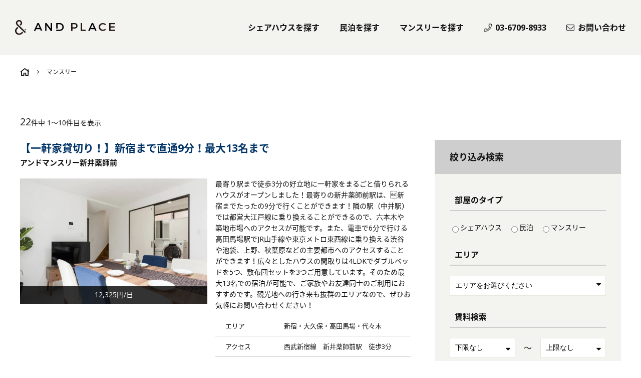

--- FILE ---
content_type: text/html; charset=UTF-8
request_url: https://andplace.jp/propertytype/monthly/
body_size: 77622
content:
<!DOCTYPE html>
<html lang="ja"
	prefix="og: https://ogp.me/ns#" >
	<head prefix="og: http://ogp.me/ns# fb: http://ogp.me/ns/fb# website: http://ogp.me/ns/website#">
<meta charset="UTF-8">
<meta name="format-detection" content="telephone=no,address=no,email=no">
<meta name="viewport" content="width=device-width,initial-scale=1.0,user-scalable=no">
<link rel="pingback" href="https://andplace.jp/wp/xmlrpc.php">
<link href="https://use.fontawesome.com/releases/v5.0.6/css/all.css" rel="stylesheet">
<link href="https://maxcdn.bootstrapcdn.com/font-awesome/4.7.0/css/font-awesome.min.css" rel="stylesheet" integrity="sha384-wvfXpqpZZVQGK6TAh5PVlGOfQNHSoD2xbE+QkPxCAFlNEevoEH3Sl0sibVcOQVnN" crossorigin="anonymous">
<link rel="stylesheet" href="https://andplace.jp/wp/wp-content/themes/andplace/css/slidebars.min.css">
<link rel="stylesheet" href="https://andplace.jp/wp/wp-content/themes/andplace/css/slick.css">
<link rel="stylesheet" href="https://andplace.jp/wp/wp-content/themes/andplace/css/slick-theme.css">
<link rel="stylesheet" href="https://andplace.jp/wp/wp-content/themes/andplace/style.css?1586933692">
<link href="https://fonts.googleapis.com/css?family=Open+Sans:400,400i,700,700i" rel="stylesheet">
<link href="https://fonts.googleapis.com/earlyaccess/notosansjapanese.css" rel="stylesheet" />
<script src='https://cdnjs.cloudflare.com/ajax/libs/jquery/2.2.4/jquery.min.js'></script>
<script defer src="https://use.fontawesome.com/releases/v5.0.6/js/all.js"></script>
<script src="https://cdn.jsdelivr.net/npm/jquery@3/dist/jquery.min.js"></script>
<script src="https://andplace.jp/wp/wp-content/themes/andplace/js/slick.min.js"></script>
<script src="https://andplace.jp/wp/wp-content/themes/andplace/js/slidebars.min.js"></script>
<script>
	(function($) {
		$(document).ready(function() {
			var mySlidebar = new $.slidebars({
				siteClose: true,
				disableOver: 1040,
				hideControlClasses: true,
				scrollLock: true
			});
		});
	}) (jQuery);
</script>
<title>マンスリー | シェアハウス・民泊物件検索サイト「アンドプレイス」</title>

<!-- Google Tag Manager for WordPress by gtm4wp.com -->
<script data-cfasync="false" type="text/javascript">//<![CDATA[
	var gtm4wp_datalayer_name = "dataLayer";
	var dataLayer = dataLayer || [];
//]]>
</script>
<!-- End Google Tag Manager for WordPress by gtm4wp.com -->
<!-- All In One SEO Pack 3.6.2[1977,2023] -->
<link rel="next" href="https://andplace.jp/propertytype/monthly/page/2/" />

<script type="application/ld+json" class="aioseop-schema">{}</script>
<link rel="canonical" href="https://andplace.jp/propertytype/monthly/" />
<!-- All In One SEO Pack -->
<link rel='dns-prefetch' href='//www.google.com' />
<link rel='dns-prefetch' href='//s.w.org' />
<link rel="alternate" type="application/rss+xml" title="シェアハウス・民泊物件検索サイト「アンドプレイス」 &raquo; フィード" href="https://andplace.jp/feed/" />
<link rel="alternate" type="application/rss+xml" title="シェアハウス・民泊物件検索サイト「アンドプレイス」 &raquo; コメントフィード" href="https://andplace.jp/comments/feed/" />
<link rel="alternate" type="application/rss+xml" title="シェアハウス・民泊物件検索サイト「アンドプレイス」 &raquo; マンスリー 部屋のタイプ のフィード" href="https://andplace.jp/propertytype/monthly/feed/" />
		<script type="text/javascript">
			window._wpemojiSettings = {"baseUrl":"https:\/\/s.w.org\/images\/core\/emoji\/11\/72x72\/","ext":".png","svgUrl":"https:\/\/s.w.org\/images\/core\/emoji\/11\/svg\/","svgExt":".svg","source":{"concatemoji":"https:\/\/andplace.jp\/wp\/wp-includes\/js\/wp-emoji-release.min.js"}};
			!function(e,a,t){var n,r,o,i=a.createElement("canvas"),p=i.getContext&&i.getContext("2d");function s(e,t){var a=String.fromCharCode;p.clearRect(0,0,i.width,i.height),p.fillText(a.apply(this,e),0,0);e=i.toDataURL();return p.clearRect(0,0,i.width,i.height),p.fillText(a.apply(this,t),0,0),e===i.toDataURL()}function c(e){var t=a.createElement("script");t.src=e,t.defer=t.type="text/javascript",a.getElementsByTagName("head")[0].appendChild(t)}for(o=Array("flag","emoji"),t.supports={everything:!0,everythingExceptFlag:!0},r=0;r<o.length;r++)t.supports[o[r]]=function(e){if(!p||!p.fillText)return!1;switch(p.textBaseline="top",p.font="600 32px Arial",e){case"flag":return s([55356,56826,55356,56819],[55356,56826,8203,55356,56819])?!1:!s([55356,57332,56128,56423,56128,56418,56128,56421,56128,56430,56128,56423,56128,56447],[55356,57332,8203,56128,56423,8203,56128,56418,8203,56128,56421,8203,56128,56430,8203,56128,56423,8203,56128,56447]);case"emoji":return!s([55358,56760,9792,65039],[55358,56760,8203,9792,65039])}return!1}(o[r]),t.supports.everything=t.supports.everything&&t.supports[o[r]],"flag"!==o[r]&&(t.supports.everythingExceptFlag=t.supports.everythingExceptFlag&&t.supports[o[r]]);t.supports.everythingExceptFlag=t.supports.everythingExceptFlag&&!t.supports.flag,t.DOMReady=!1,t.readyCallback=function(){t.DOMReady=!0},t.supports.everything||(n=function(){t.readyCallback()},a.addEventListener?(a.addEventListener("DOMContentLoaded",n,!1),e.addEventListener("load",n,!1)):(e.attachEvent("onload",n),a.attachEvent("onreadystatechange",function(){"complete"===a.readyState&&t.readyCallback()})),(n=t.source||{}).concatemoji?c(n.concatemoji):n.wpemoji&&n.twemoji&&(c(n.twemoji),c(n.wpemoji)))}(window,document,window._wpemojiSettings);
		</script>
		<style type="text/css">
img.wp-smiley,
img.emoji {
	display: inline !important;
	border: none !important;
	box-shadow: none !important;
	height: 1em !important;
	width: 1em !important;
	margin: 0 .07em !important;
	vertical-align: -0.1em !important;
	background: none !important;
	padding: 0 !important;
}
</style>
<link rel='stylesheet' id='contact-form-7-css'  href='https://andplace.jp/wp/wp-content/plugins/contact-form-7/includes/css/styles.css' type='text/css' media='all' />
<script type='text/javascript' src='https://andplace.jp/wp/wp-includes/js/jquery/jquery.js'></script>
<script type='text/javascript' src='https://andplace.jp/wp/wp-includes/js/jquery/jquery-migrate.min.js'></script>
<script type='text/javascript' src='https://andplace.jp/wp/wp-content/plugins/duracelltomi-google-tag-manager/js/gtm4wp-form-move-tracker.js'></script>
<link rel='https://api.w.org/' href='https://andplace.jp/wp-json/' />
<link rel="wlwmanifest" type="application/wlwmanifest+xml" href="https://andplace.jp/wp/wp-includes/wlwmanifest.xml" /> 

<!-- Google Tag Manager for WordPress by gtm4wp.com -->
<script data-cfasync="false" type="text/javascript">//<![CDATA[
	dataLayer.push({"pagePostType":"property","pagePostType2":"tax-property","pageCategory":[]});//]]>
</script>
<script data-cfasync="false">//<![CDATA[
(function(w,d,s,l,i){w[l]=w[l]||[];w[l].push({'gtm.start':
new Date().getTime(),event:'gtm.js'});var f=d.getElementsByTagName(s)[0],
j=d.createElement(s),dl=l!='dataLayer'?'&l='+l:'';j.async=true;j.src=
'//www.googletagmanager.com/gtm.'+'js?id='+i+dl;f.parentNode.insertBefore(j,f);
})(window,document,'script','dataLayer','GTM-KWWWV22');//]]>
</script>
<!-- End Google Tag Manager -->
<!-- End Google Tag Manager for WordPress by gtm4wp.com --><link rel="icon" href="https://andplace.jp/wp/wp-content/uploads/2018/12/cropped-ap_fabicon-32x32.png" sizes="32x32" />
<link rel="icon" href="https://andplace.jp/wp/wp-content/uploads/2018/12/cropped-ap_fabicon-192x192.png" sizes="192x192" />
<link rel="apple-touch-icon-precomposed" href="https://andplace.jp/wp/wp-content/uploads/2018/12/cropped-ap_fabicon-180x180.png" />
<meta name="msapplication-TileImage" content="https://andplace.jp/wp/wp-content/uploads/2018/12/cropped-ap_fabicon-270x270.png" />
</head>
<body class="archive tax-propertytype term-monthly term-105">
<div id="sb-site">
<header id="header">
	<div class="page-header-section header-section">
		<h1 class="logo"><a href="https://andplace.jp/"><img src="https://andplace.jp/wp/wp-content/themes/andplace/images/logo.svg" alt="シェアハウス・民泊物件検索サイト「アンドプレイス」"></a></h1>

		<ul class="header-nav">
	<li><a href="https://andplace.jp/propertytype/sharehouse">シェアハウスを探す</a></li>
	<li><a href="https://andplace.jp/propertytype/guesthouse">民泊を探す</a></li>
	<li><a href="https://andplace.jp/propertytype/monthly">マンスリーを探す</a></li>
	<li><a href="tel:0367098933"><img src="https://andplace.jp/wp/wp-content/themes/andplace/images/phone.png" alt="">03-6709-8933</a></li>
	<li><a href="https://andplace.jp/contact"><img src="https://andplace.jp/wp/wp-content/themes/andplace/images/envelope.png" alt=""><span>お問い合わせ</span></a></li>
</ul>

<div class="menu-btn sb-toggle-left">
	<a href="">
		<i class="fa fa-bars" aria-hidden="true"></i>
	</a>
</div>
	</div><!-- .header-section -->


</header><!-- .header-bg -->

<div class="breadcrumb">
		<ol>
		  		<li><a href="https://andplace.jp/"><img src="https://andplace.jp/wp/wp-content/themes/andplace/images/home.svg" alt=""></a></li>
				<li>マンスリー</li>
			
		</ol>
</div>

<div class="property-archive-count">

<!-- 件数表示のためのクエリ -->

	<p>
		<span>22</span>件中 1〜10件目を表示	</p>
	</div><!-- .property-archive-count -->

<div id="container">
	<div id="contents">
		<section class="section">
			<div class="section-area">
				<div class="property-archive-wrap">
					<main class="property-archive-main">
																			<article class="property-archive-item">
								<a href="https://andplace.jp/property/property-3224/">
									<h2 class="property-archive-title">【一軒家貸切り！】新宿まで直通9分！最大13名まで</h2>
									<p class="property-archive-name">アンドマンスリー新井薬師前</p>

									<div class="property-archive-item-wrap">
										<div class="property-archive-item-img">
											<figure>
												<img src="https://andplace.jp/wp/wp-content/uploads/2018/12/1e3573e6-574a-4926-be9d-0da6536b2dc9.jpg" alt="アンドマンスリー新井薬師前">
												<figcaption>12,325円/日</figcaption>

																							</figure>

																					</div><!-- .property-archive-item-img -->

										<div class="property-archive-item-wrap-contents">
											<div class="property-archive-item-text">
												<p>最寄り駅まで徒歩3分の好立地に一軒家をまるごと借りられるハウスがオープンしました！最寄りの新井薬師前駅は、新宿までたったの9分で行くことができます！隣の駅（中井駅）では都営大江戸線に乗り換えることができるので、六本木や築地市場へのアクセスが可能です。また、電車で6分で行ける高田馬場駅でJR山手線や東京メトロ東西線に乗り換える渋谷や池袋、上野、秋葉原などの主要都市へのアクセスすることができます！広々としたハウスの間取りは4LDKでダブルベッドを5つ、敷布団セットを3つご用意しています。そのため最大13名での宿泊が可能で、ご家族やお友達同士のご利用におすすめです。観光地への行き来も抜群のエリアなので、ぜひお気軽にお問い合わせください！</p>
											</div><!-- .property-archive-item-text -->

											<div class="property-archive-item-dl">
												<dl>
													<dt>エリア</dt>
													<dd>
														新宿・大久保・高田馬場・代々木													</dd>
												</dl>
												<dl>
													<dt>アクセス</dt>
													<dd><p>西武新宿線　新井薬師前駅　徒歩3分</p>
</dd>
												</dl>
											</div><!-- .property-archive-item-dl -->
										</div><!-- .property-archive-item-wrap-contents -->
									</div><!-- .property-archive-item-wrap -->

									<div class="property-archive-iconarea">
										<ul>
																							<li>
													<img src="https://andplace.jp/wp/wp-content/themes/andplace/images/property-icon01.png" alt="">
													<p>男女OK</p>
												</li>
											
																						
																						
																							<li>
													<img src="https://andplace.jp/wp/wp-content/themes/andplace/images/property-icon04.png" alt="">
													<p>外国人OK</p>
												</li>
											
																						
																							<li>
													<img src="https://andplace.jp/wp/wp-content/themes/andplace/images/property-icon06.png" alt="">
													<p>中規模（11～20人以上）</p>
												</li>
											
																						
																						
																						
																							<li>
													<img src="https://andplace.jp/wp/wp-content/themes/andplace/images/property-icon10.png" alt="">
													<p>家具完備</p>
												</li>
											
																							<li>
													<img src="https://andplace.jp/wp/wp-content/themes/andplace/images/property-icon11.png" alt="">
													<p>ダイニングスペースあり</p>
												</li>
											
																						
																						
																						
																							<li>
													<img src="https://andplace.jp/wp/wp-content/themes/andplace/images/property-icon15.png" alt="">
													<p>駅徒歩5分以内</p>
												</li>
											
																							<li>
													<img src="https://andplace.jp/wp/wp-content/themes/andplace/images/property-icon16.png" alt="">
													<p>貸し切りタイプ</p>
												</li>
											
																						
																						
																						
																							<li>
													<img src="https://andplace.jp/wp/wp-content/themes/andplace/images/property-icon19.png" alt="">
													<p>WIFI完備</p>
												</li>
											
																						
																							<li>
													<img src="https://andplace.jp/wp/wp-content/themes/andplace/images/property-icon21.png" alt="">
													<p>洗濯機あり</p>
												</li>
											
																							<li>
													<img src="https://andplace.jp/wp/wp-content/themes/andplace/images/property-icon22.png" alt="">
													<p>コンビニ5分以内</p>
												</li>
																					</ul>
									</div><!-- .property-archive-iconarea -->
								</a>
							</article><!-- .propert-archive-item -->
													<article class="property-archive-item">
								<a href="https://andplace.jp/property/property-3195/">
									<h2 class="property-archive-title">【駅徒歩3分！】新宿まで6分、上野まで10分でアクセス可能！</h2>
									<p class="property-archive-name">アンドマンスリー牛込柳町</p>

									<div class="property-archive-item-wrap">
										<div class="property-archive-item-img">
											<figure>
												<img src="https://andplace.jp/wp/wp-content/uploads/2018/12/d3c7c230-22f2-4554-a67e-8e4f4fa76aa8.jpg" alt="アンドマンスリー牛込柳町">
												<figcaption>25,500円/日</figcaption>

																							</figure>

																					</div><!-- .property-archive-item-img -->

										<div class="property-archive-item-wrap-contents">
											<div class="property-archive-item-text">
												<p>フロアが丸ごと借りられるハウスが都営大江戸線の牛込柳町駅のエリアにオープンしました！ハウスから最寄り駅までは徒歩3分という好立地！ハウス自体は閑静な住宅街にありますが、駅周辺はコンビニやカフェ、ファストフード店でにぎわっているため便利な印象です。最寄りは牛込柳町駅の他にも、都営新宿線の曙橋駅も利用が可能。新宿や渋谷、上野や池袋などにもアクセスしやすい好立地です。3階建の広々としたハウスはリフォームしたばかりなので新築のようなきれいさが自慢！間取りは3LDKで、ダブルベッドを4つ、ダブルサイズの布団セットを2つ、ソファベッドをご用意しています。最大13名までのご利用が可能！ご家族や団体様でのご利用が可能なので、ぜひお気軽にお問い合わせください！</p>
											</div><!-- .property-archive-item-text -->

											<div class="property-archive-item-dl">
												<dl>
													<dt>エリア</dt>
													<dd>
														上野・浅草新宿・大久保・高田馬場・代々木													</dd>
												</dl>
												<dl>
													<dt>アクセス</dt>
													<dd><p>都営大江戸線　牛込柳町駅　徒歩4分<br />
都営新宿線　曙橋駅　徒歩11分</p>
</dd>
												</dl>
											</div><!-- .property-archive-item-dl -->
										</div><!-- .property-archive-item-wrap-contents -->
									</div><!-- .property-archive-item-wrap -->

									<div class="property-archive-iconarea">
										<ul>
																							<li>
													<img src="https://andplace.jp/wp/wp-content/themes/andplace/images/property-icon01.png" alt="">
													<p>男女OK</p>
												</li>
											
																						
																						
																							<li>
													<img src="https://andplace.jp/wp/wp-content/themes/andplace/images/property-icon04.png" alt="">
													<p>外国人OK</p>
												</li>
											
																						
																							<li>
													<img src="https://andplace.jp/wp/wp-content/themes/andplace/images/property-icon06.png" alt="">
													<p>中規模（11～20人以上）</p>
												</li>
											
																						
																						
																						
																							<li>
													<img src="https://andplace.jp/wp/wp-content/themes/andplace/images/property-icon10.png" alt="">
													<p>家具完備</p>
												</li>
											
																							<li>
													<img src="https://andplace.jp/wp/wp-content/themes/andplace/images/property-icon11.png" alt="">
													<p>ダイニングスペースあり</p>
												</li>
											
																						
																						
																						
																							<li>
													<img src="https://andplace.jp/wp/wp-content/themes/andplace/images/property-icon15.png" alt="">
													<p>駅徒歩5分以内</p>
												</li>
											
																							<li>
													<img src="https://andplace.jp/wp/wp-content/themes/andplace/images/property-icon16.png" alt="">
													<p>貸し切りタイプ</p>
												</li>
											
																						
																						
																						
																							<li>
													<img src="https://andplace.jp/wp/wp-content/themes/andplace/images/property-icon19.png" alt="">
													<p>WIFI完備</p>
												</li>
											
																						
																							<li>
													<img src="https://andplace.jp/wp/wp-content/themes/andplace/images/property-icon21.png" alt="">
													<p>洗濯機あり</p>
												</li>
											
																							<li>
													<img src="https://andplace.jp/wp/wp-content/themes/andplace/images/property-icon22.png" alt="">
													<p>コンビニ5分以内</p>
												</li>
																					</ul>
									</div><!-- .property-archive-iconarea -->
								</a>
							</article><!-- .propert-archive-item -->
													<article class="property-archive-item">
								<a href="https://andplace.jp/property/property-3247/">
									<h2 class="property-archive-title">【新築！】浅草まで徒歩圏内！2Fをまるごと貸切り！</h2>
									<p class="property-archive-name">アンドマンスリー今戸　2F</p>

									<div class="property-archive-item-wrap">
										<div class="property-archive-item-img">
											<figure>
												<img src="https://andplace.jp/wp/wp-content/uploads/2018/12/9de130aa-3f5e-4e54-92bd-4ffdc04bcbbe.jpg" alt="アンドマンスリー今戸　2F">
												<figcaption>8,500円/日</figcaption>

																							</figure>

																					</div><!-- .property-archive-item-img -->

										<div class="property-archive-item-wrap-contents">
											<div class="property-archive-item-text">
												<p>新築のオシャレな一軒家が、浅草徒歩圏内にオープンしました！浅草駅までは20分ほどですが、浅草寺やスカイツリーまで徒歩圏内なので観光のご予定の方におすすめ！駅までも下町の雰囲気を感じることができます。きれいなハウス内には、ゆったりくつろげる掘りごたつのある小上がりをご用意しています！寝室には布団を8セットご用意しているため、最大8名までの宿泊が可能！家族やお友達同士でご利用いただけます。ぜひお気軽にお問い合わせください！</p>
											</div><!-- .property-archive-item-text -->

											<div class="property-archive-item-dl">
												<dl>
													<dt>エリア</dt>
													<dd>
														上野・浅草													</dd>
												</dl>
												<dl>
													<dt>アクセス</dt>
													<dd><p>都営浅草線　浅草駅　徒歩20分以内<br />
東京メトロ銀座線　浅草駅　徒歩20分以内<br />
東武日光鬼怒川線　浅草駅　徒歩20分以内<br />
東武スカイツリーライン　浅草駅　徒歩20分以内</p>
</dd>
												</dl>
											</div><!-- .property-archive-item-dl -->
										</div><!-- .property-archive-item-wrap-contents -->
									</div><!-- .property-archive-item-wrap -->

									<div class="property-archive-iconarea">
										<ul>
																							<li>
													<img src="https://andplace.jp/wp/wp-content/themes/andplace/images/property-icon01.png" alt="">
													<p>男女OK</p>
												</li>
											
																						
																						
																							<li>
													<img src="https://andplace.jp/wp/wp-content/themes/andplace/images/property-icon04.png" alt="">
													<p>外国人OK</p>
												</li>
											
																						
																						
																							<li>
													<img src="https://andplace.jp/wp/wp-content/themes/andplace/images/property-icon07.png" alt="">
													<p>小規模（10人以下）</p>
												</li>
											
																						
																							<li>
													<img src="https://andplace.jp/wp/wp-content/themes/andplace/images/property-icon09.png" alt="">
													<p>オープン5年以内</p>
												</li>
											
																							<li>
													<img src="https://andplace.jp/wp/wp-content/themes/andplace/images/property-icon10.png" alt="">
													<p>家具完備</p>
												</li>
											
																							<li>
													<img src="https://andplace.jp/wp/wp-content/themes/andplace/images/property-icon11.png" alt="">
													<p>ダイニングスペースあり</p>
												</li>
											
																						
																						
																						
																						
																							<li>
													<img src="https://andplace.jp/wp/wp-content/themes/andplace/images/property-icon16.png" alt="">
													<p>貸し切りタイプ</p>
												</li>
											
																						
																						
																						
																							<li>
													<img src="https://andplace.jp/wp/wp-content/themes/andplace/images/property-icon19.png" alt="">
													<p>WIFI完備</p>
												</li>
											
																						
																							<li>
													<img src="https://andplace.jp/wp/wp-content/themes/andplace/images/property-icon21.png" alt="">
													<p>洗濯機あり</p>
												</li>
											
																							<li>
													<img src="https://andplace.jp/wp/wp-content/themes/andplace/images/property-icon22.png" alt="">
													<p>コンビニ5分以内</p>
												</li>
																					</ul>
									</div><!-- .property-archive-iconarea -->
								</a>
							</article><!-- .propert-archive-item -->
													<article class="property-archive-item">
								<a href="https://andplace.jp/property/property-3092/">
									<h2 class="property-archive-title">【カギ付き個室】人気のJR中央線沿い！1ヶ月から契約可能！</h2>
									<p class="property-archive-name">アンドマンスリー西荻窪</p>

									<div class="property-archive-item-wrap">
										<div class="property-archive-item-img">
											<figure>
												<img src="https://andplace.jp/wp/wp-content/uploads/2018/11/7559f02f6f278aa416e9682c69381782-1.jpg" alt="アンドマンスリー西荻窪">
												<figcaption>2,500円 /日</figcaption>

																							</figure>

																					</div><!-- .property-archive-item-img -->

										<div class="property-archive-item-wrap-contents">
											<div class="property-archive-item-text">
												<p>男女混合のシェアハウスが、人気の中央線沿い『西荻窪駅』から徒歩10分のところにオープン！シェアハウスですが1ヶ月からのご契約が可能です。最寄駅は少し距離はありますがJR総武線「荻窪駅」、京王井の頭線「久我山駅」も利用可能です。ハウス内は 全部屋家具付き、鍵付きの安心個室でお気軽にお引越し可能です。 西荻窪は可愛いカフェや雑貨屋さんが多く楽しみながら吉祥寺まで散歩もできるオススメの街です。この機会に是非お問い合わせください！</p>
											</div><!-- .property-archive-item-text -->

											<div class="property-archive-item-dl">
												<dl>
													<dt>エリア</dt>
													<dd>
														中野・高円寺・吉祥寺													</dd>
												</dl>
												<dl>
													<dt>アクセス</dt>
													<dd><p>JR中央線 　     西荻窪駅 徒歩10分以内<br />
JR総武線      　荻窪駅 徒歩15分以上<br />
京王井の頭線        久我山駅 徒歩15分以上</p>
</dd>
												</dl>
											</div><!-- .property-archive-item-dl -->
										</div><!-- .property-archive-item-wrap-contents -->
									</div><!-- .property-archive-item-wrap -->

									<div class="property-archive-iconarea">
										<ul>
																							<li>
													<img src="https://andplace.jp/wp/wp-content/themes/andplace/images/property-icon01.png" alt="">
													<p>男女OK</p>
												</li>
											
																						
																						
																							<li>
													<img src="https://andplace.jp/wp/wp-content/themes/andplace/images/property-icon04.png" alt="">
													<p>外国人OK</p>
												</li>
											
																						
																							<li>
													<img src="https://andplace.jp/wp/wp-content/themes/andplace/images/property-icon06.png" alt="">
													<p>中規模（11～20人以上）</p>
												</li>
											
																						
																							<li>
													<img src="https://andplace.jp/wp/wp-content/themes/andplace/images/property-icon08.png" alt="">
													<p>鍵付き個室</p>
												</li>
											
																						
																							<li>
													<img src="https://andplace.jp/wp/wp-content/themes/andplace/images/property-icon10.png" alt="">
													<p>家具完備</p>
												</li>
											
																						
																						
																							<li>
													<img src="https://andplace.jp/wp/wp-content/themes/andplace/images/property-icon13.png" alt="">
													<p>駐輪場あり</p>
												</li>
											
																						
																						
																						
																							<li>
													<img src="https://andplace.jp/wp/wp-content/themes/andplace/images/property-icon17.png" alt="">
													<p>個室タイプ</p>
												</li>
											
																						
																						
																							<li>
													<img src="https://andplace.jp/wp/wp-content/themes/andplace/images/property-icon19.png" alt="">
													<p>WIFI完備</p>
												</li>
											
																						
																							<li>
													<img src="https://andplace.jp/wp/wp-content/themes/andplace/images/property-icon21.png" alt="">
													<p>洗濯機あり</p>
												</li>
											
																																</ul>
									</div><!-- .property-archive-iconarea -->
								</a>
							</article><!-- .propert-archive-item -->
													<article class="property-archive-item">
								<a href="https://andplace.jp/property/property-3055/">
									<h2 class="property-archive-title">【駐車場あり！】最大20名！新宿まで9分の好立地！</h2>
									<p class="property-archive-name">アンドマンスリー新井薬師前2</p>

									<div class="property-archive-item-wrap">
										<div class="property-archive-item-img">
											<figure>
												<img src="https://andplace.jp/wp/wp-content/uploads/2018/11/dbf99d13-0080-4e86-9a96-e649a77d062b.jpg" alt="アンドマンスリー新井薬師前2">
												<figcaption>38,250円 /日</figcaption>

																							</figure>

																					</div><!-- .property-archive-item-img -->

										<div class="property-archive-item-wrap-contents">
											<div class="property-archive-item-text">
												<p>駐車場付きの一軒家が丸ごと借りられるハウスが、新井薬師前駅から徒歩6分のところにオープンしました！ハウスの間取りは5LDK。最大20名での宿泊にご利用いただけます！地下を含めた3階建てで、ダブルベッドを6つとダブル布団セットを1つ、シングル布団セットを4つご用意しています。ハウス内には、3口コンロがあるキッチンやバスタブ付きお風呂、乾燥機能付きのドラム式洗濯機も完備しています！まるごと一軒家を借りられるので、アットホームな雰囲気でご利用いただけます。 六本木や築地市場へのアクセスがしやすく、乗り換えれば渋谷や池袋といったエリアへも行くことが可能！ご家族やお友達同士での宿泊にぴったりなので、ぜひお気軽にお問い合わせください！</p>
											</div><!-- .property-archive-item-text -->

											<div class="property-archive-item-dl">
												<dl>
													<dt>エリア</dt>
													<dd>
														中野・高円寺・吉祥寺													</dd>
												</dl>
												<dl>
													<dt>アクセス</dt>
													<dd><p>西武新宿線　新井薬師前駅　徒歩6分</p>
</dd>
												</dl>
											</div><!-- .property-archive-item-dl -->
										</div><!-- .property-archive-item-wrap-contents -->
									</div><!-- .property-archive-item-wrap -->

									<div class="property-archive-iconarea">
										<ul>
																							<li>
													<img src="https://andplace.jp/wp/wp-content/themes/andplace/images/property-icon01.png" alt="">
													<p>男女OK</p>
												</li>
											
																						
																						
																							<li>
													<img src="https://andplace.jp/wp/wp-content/themes/andplace/images/property-icon04.png" alt="">
													<p>外国人OK</p>
												</li>
											
																						
																							<li>
													<img src="https://andplace.jp/wp/wp-content/themes/andplace/images/property-icon06.png" alt="">
													<p>中規模（11～20人以上）</p>
												</li>
											
																						
																						
																						
																							<li>
													<img src="https://andplace.jp/wp/wp-content/themes/andplace/images/property-icon10.png" alt="">
													<p>家具完備</p>
												</li>
											
																							<li>
													<img src="https://andplace.jp/wp/wp-content/themes/andplace/images/property-icon11.png" alt="">
													<p>ダイニングスペースあり</p>
												</li>
											
																						
																						
																							<li>
													<img src="https://andplace.jp/wp/wp-content/themes/andplace/images/property-icon14.png" alt="">
													<p>駐車場あり</p>
												</li>
											
																						
																							<li>
													<img src="https://andplace.jp/wp/wp-content/themes/andplace/images/property-icon16.png" alt="">
													<p>貸し切りタイプ</p>
												</li>
											
																						
																						
																						
																							<li>
													<img src="https://andplace.jp/wp/wp-content/themes/andplace/images/property-icon19.png" alt="">
													<p>WIFI完備</p>
												</li>
											
																						
																							<li>
													<img src="https://andplace.jp/wp/wp-content/themes/andplace/images/property-icon21.png" alt="">
													<p>洗濯機あり</p>
												</li>
											
																							<li>
													<img src="https://andplace.jp/wp/wp-content/themes/andplace/images/property-icon22.png" alt="">
													<p>コンビニ5分以内</p>
												</li>
																					</ul>
									</div><!-- .property-archive-iconarea -->
								</a>
							</article><!-- .propert-archive-item -->
													<article class="property-archive-item">
								<a href="https://andplace.jp/property/property-2628/">
									<h2 class="property-archive-title">【2駅利用可能！】スカイツリーまで徒歩10分の好立地！</h2>
									<p class="property-archive-name">アンドマンスリー横川</p>

									<div class="property-archive-item-wrap">
										<div class="property-archive-item-img">
											<figure>
												<img src="https://andplace.jp/wp/wp-content/uploads/2018/11/2-4.jpg" alt="アンドマンスリー横川">
												<figcaption>9,350円/日</figcaption>

																							</figure>

																					</div><!-- .property-archive-item-img -->

										<div class="property-archive-item-wrap-contents">
											<div class="property-archive-item-text">
												<p>4LDKをまるごと借りることができるハウスが、浅草まで3分の好立地にオープン！。最寄りは錦糸町駅と押上駅の2つ。乗り換えなしで東京駅や渋谷、新宿、吉祥寺、浅草へアクセスすることができます。アクセス抜群の立地ですが、ハウスは自体は閑静な住宅街の中にあるため、静かな環境でご利用いただけます。広々とした4LDKのハウス内にはセミダブルベッドを7つ、二段ベッドを1つ、ソファーベッドを1つご用意しています。そのため最大16名まで宿泊することが可能です。団体の方やご家族でのご利用をお待ちしております。</p>
											</div><!-- .property-archive-item-text -->

											<div class="property-archive-item-dl">
												<dl>
													<dt>エリア</dt>
													<dd>
														上野・浅草													</dd>
												</dl>
												<dl>
													<dt>アクセス</dt>
													<dd><p>JR総武線　錦糸町駅　徒歩11分</p>
</dd>
												</dl>
											</div><!-- .property-archive-item-dl -->
										</div><!-- .property-archive-item-wrap-contents -->
									</div><!-- .property-archive-item-wrap -->

									<div class="property-archive-iconarea">
										<ul>
																							<li>
													<img src="https://andplace.jp/wp/wp-content/themes/andplace/images/property-icon01.png" alt="">
													<p>男女OK</p>
												</li>
											
																						
																						
																							<li>
													<img src="https://andplace.jp/wp/wp-content/themes/andplace/images/property-icon04.png" alt="">
													<p>外国人OK</p>
												</li>
											
																						
																							<li>
													<img src="https://andplace.jp/wp/wp-content/themes/andplace/images/property-icon06.png" alt="">
													<p>中規模（11～20人以上）</p>
												</li>
											
																						
																						
																						
																							<li>
													<img src="https://andplace.jp/wp/wp-content/themes/andplace/images/property-icon10.png" alt="">
													<p>家具完備</p>
												</li>
											
																						
																						
																						
																						
																						
																							<li>
													<img src="https://andplace.jp/wp/wp-content/themes/andplace/images/property-icon16.png" alt="">
													<p>貸し切りタイプ</p>
												</li>
											
																						
																						
																						
																							<li>
													<img src="https://andplace.jp/wp/wp-content/themes/andplace/images/property-icon19.png" alt="">
													<p>WIFI完備</p>
												</li>
											
																							<li>
													<img src="https://andplace.jp/wp/wp-content/themes/andplace/images/property-icon20.png" alt="">
													<p>ポータブルWIFIあり</p>
												</li>
											
																							<li>
													<img src="https://andplace.jp/wp/wp-content/themes/andplace/images/property-icon21.png" alt="">
													<p>洗濯機あり</p>
												</li>
											
																																</ul>
									</div><!-- .property-archive-iconarea -->
								</a>
							</article><!-- .propert-archive-item -->
													<article class="property-archive-item">
								<a href="https://andplace.jp/property/property-2603/">
									<h2 class="property-archive-title">【浅草8分！】最大12名まで宿泊可！広々一軒家をまるごと貸切り！</h2>
									<p class="property-archive-name">アンドマンスリー八広</p>

									<div class="property-archive-item-wrap">
										<div class="property-archive-item-img">
											<figure>
												<img src="https://andplace.jp/wp/wp-content/uploads/2018/11/20-1.jpg" alt="アンドマンスリー八広">
												<figcaption>11,900円/日</figcaption>

																							</figure>

																					</div><!-- .property-archive-item-img -->

										<div class="property-archive-item-wrap-contents">
											<div class="property-archive-item-text">
												<p>一軒家をまるごと借りられるハウスが、スカイツリーまでたった3分の好立地にオープン！ハウスの間取りは2LDKで、ダブルベッドが5つ、敷布団2セットを用意しております。最大12名での宿泊が可能です！最寄り駅から徒歩2分の距離にありますが、閑静な住宅街の中にあるため騒音はあまり気になりません。 最寄りの八広駅からは、浅草まで8分の好立地！直通電車でスカイツリー、浅草、東銀座、羽田空港、横浜までアクセスすることが可能です。ぜひご家族やお友達同士でご利用ください！お問い合わせお待ちしております。</p>
											</div><!-- .property-archive-item-text -->

											<div class="property-archive-item-dl">
												<dl>
													<dt>エリア</dt>
													<dd>
														上野・浅草													</dd>
												</dl>
												<dl>
													<dt>アクセス</dt>
													<dd><p>京成押上線　八広駅　徒歩3分</p>
</dd>
												</dl>
											</div><!-- .property-archive-item-dl -->
										</div><!-- .property-archive-item-wrap-contents -->
									</div><!-- .property-archive-item-wrap -->

									<div class="property-archive-iconarea">
										<ul>
																							<li>
													<img src="https://andplace.jp/wp/wp-content/themes/andplace/images/property-icon01.png" alt="">
													<p>男女OK</p>
												</li>
											
																						
																						
																							<li>
													<img src="https://andplace.jp/wp/wp-content/themes/andplace/images/property-icon04.png" alt="">
													<p>外国人OK</p>
												</li>
											
																						
																							<li>
													<img src="https://andplace.jp/wp/wp-content/themes/andplace/images/property-icon06.png" alt="">
													<p>中規模（11～20人以上）</p>
												</li>
											
																						
																						
																						
																							<li>
													<img src="https://andplace.jp/wp/wp-content/themes/andplace/images/property-icon10.png" alt="">
													<p>家具完備</p>
												</li>
											
																							<li>
													<img src="https://andplace.jp/wp/wp-content/themes/andplace/images/property-icon11.png" alt="">
													<p>ダイニングスペースあり</p>
												</li>
											
																						
																						
																						
																							<li>
													<img src="https://andplace.jp/wp/wp-content/themes/andplace/images/property-icon15.png" alt="">
													<p>駅徒歩5分以内</p>
												</li>
											
																							<li>
													<img src="https://andplace.jp/wp/wp-content/themes/andplace/images/property-icon16.png" alt="">
													<p>貸し切りタイプ</p>
												</li>
											
																						
																						
																						
																							<li>
													<img src="https://andplace.jp/wp/wp-content/themes/andplace/images/property-icon19.png" alt="">
													<p>WIFI完備</p>
												</li>
											
																						
																							<li>
													<img src="https://andplace.jp/wp/wp-content/themes/andplace/images/property-icon21.png" alt="">
													<p>洗濯機あり</p>
												</li>
											
																							<li>
													<img src="https://andplace.jp/wp/wp-content/themes/andplace/images/property-icon22.png" alt="">
													<p>コンビニ5分以内</p>
												</li>
																					</ul>
									</div><!-- .property-archive-iconarea -->
								</a>
							</article><!-- .propert-archive-item -->
													<article class="property-archive-item">
								<a href="https://andplace.jp/property/property-2572/">
									<h2 class="property-archive-title">【駅徒歩3分】最大10名まで！両国国技館すぐ</h2>
									<p class="property-archive-name">アンドマンスリー両国</p>

									<div class="property-archive-item-wrap">
										<div class="property-archive-item-img">
											<figure>
												<img src="https://andplace.jp/wp/wp-content/uploads/2018/11/30e3697e-d7d9-4300-8a7b-23cbdd543d2f.jpg" alt="アンドマンスリー両国">
												<figcaption>10,625円/日</figcaption>

																							</figure>

																					</div><!-- .property-archive-item-img -->

										<div class="property-archive-item-wrap-contents">
											<div class="property-archive-item-text">
												<p>秋葉原まで8分､浅草まで12分､東京まで16分の好立地！お洒落な内装のハウスが、両国駅から徒歩1分のところにオープンしました！ハウス内はダブルベッドが2つと、二段ベッドを3つご用意していて、最大10名まで宿泊することが可能です！周辺には飲食店が多く、お食事もお楽しみいただけます。ハウスから両国国技館へのアクセスしやすい立地なので、観光のご予定の方におすすめです！最寄りの両国駅はJR中央・総武線が乗り入れています。そのため浅草や上野、東京、秋葉原まで20分以内とアクセス抜群！ぜひご家族やお友達同士でご利用ください。お問い合わせお待ちしております！</p>
											</div><!-- .property-archive-item-text -->

											<div class="property-archive-item-dl">
												<dl>
													<dt>エリア</dt>
													<dd>
														上野・浅草													</dd>
												</dl>
												<dl>
													<dt>アクセス</dt>
													<dd><p>JR中央・総武線　両国駅　徒歩3分</p>
</dd>
												</dl>
											</div><!-- .property-archive-item-dl -->
										</div><!-- .property-archive-item-wrap-contents -->
									</div><!-- .property-archive-item-wrap -->

									<div class="property-archive-iconarea">
										<ul>
																							<li>
													<img src="https://andplace.jp/wp/wp-content/themes/andplace/images/property-icon01.png" alt="">
													<p>男女OK</p>
												</li>
											
																						
																						
																							<li>
													<img src="https://andplace.jp/wp/wp-content/themes/andplace/images/property-icon04.png" alt="">
													<p>外国人OK</p>
												</li>
											
																						
																						
																							<li>
													<img src="https://andplace.jp/wp/wp-content/themes/andplace/images/property-icon07.png" alt="">
													<p>小規模（10人以下）</p>
												</li>
											
																						
																						
																							<li>
													<img src="https://andplace.jp/wp/wp-content/themes/andplace/images/property-icon10.png" alt="">
													<p>家具完備</p>
												</li>
											
																						
																						
																						
																						
																							<li>
													<img src="https://andplace.jp/wp/wp-content/themes/andplace/images/property-icon15.png" alt="">
													<p>駅徒歩5分以内</p>
												</li>
											
																							<li>
													<img src="https://andplace.jp/wp/wp-content/themes/andplace/images/property-icon16.png" alt="">
													<p>貸し切りタイプ</p>
												</li>
											
																						
																						
																						
																							<li>
													<img src="https://andplace.jp/wp/wp-content/themes/andplace/images/property-icon19.png" alt="">
													<p>WIFI完備</p>
												</li>
											
																							<li>
													<img src="https://andplace.jp/wp/wp-content/themes/andplace/images/property-icon20.png" alt="">
													<p>ポータブルWIFIあり</p>
												</li>
											
																							<li>
													<img src="https://andplace.jp/wp/wp-content/themes/andplace/images/property-icon21.png" alt="">
													<p>洗濯機あり</p>
												</li>
											
																							<li>
													<img src="https://andplace.jp/wp/wp-content/themes/andplace/images/property-icon22.png" alt="">
													<p>コンビニ5分以内</p>
												</li>
																					</ul>
									</div><!-- .property-archive-iconarea -->
								</a>
							</article><!-- .propert-archive-item -->
													<article class="property-archive-item">
								<a href="https://andplace.jp/property/property-2546/">
									<h2 class="property-archive-title">【屋上あり】NEW OPEN！スカイツリー/浅草/羽田空港へアクセス抜群！</h2>
									<p class="property-archive-name">アンドマンスリー墨田</p>

									<div class="property-archive-item-wrap">
										<div class="property-archive-item-img">
											<figure>
												<img src="https://andplace.jp/wp/wp-content/uploads/2018/11/0470c56b-ad7b-4c98-80f1-e7f99a9dc6d8.jpg" alt="アンドマンスリー墨田">
												<figcaption>8,500円/日</figcaption>

																							</figure>

																					</div><!-- .property-archive-item-img -->

										<div class="property-archive-item-wrap-contents">
											<div class="property-archive-item-text">
												<p>最寄りの八広駅から徒歩8分！一軒家がまるごと借りられるハウスがオープンしました。京成押上線の八広駅が最寄り駅で、ハウス自体は閑静な住宅街の中。 八広駅からは直通電車で押上／スカイツリー、浅草、東銀座、羽田空港、横浜まで行くことができるため、観光地へのアクセスが抜群です！2階建のハウスは3DKとなっていて、ダブルベッドが4つ、シングルの布団セットを3つご用意しています！最大11名まで宿泊することができるので、お友達とのご利用にもおすすめです！ハウスには屋上があるため、晴れた日にはスカイツリーが見えることも！ぜひお気軽にお問い合わせください。</p>
											</div><!-- .property-archive-item-text -->

											<div class="property-archive-item-dl">
												<dl>
													<dt>エリア</dt>
													<dd>
														その他													</dd>
												</dl>
												<dl>
													<dt>アクセス</dt>
													<dd><p>京成押上線　八広駅　徒歩10分<br />
東武スカイツリーライン　鐘ヶ淵　徒歩10分</p>
</dd>
												</dl>
											</div><!-- .property-archive-item-dl -->
										</div><!-- .property-archive-item-wrap-contents -->
									</div><!-- .property-archive-item-wrap -->

									<div class="property-archive-iconarea">
										<ul>
																							<li>
													<img src="https://andplace.jp/wp/wp-content/themes/andplace/images/property-icon01.png" alt="">
													<p>男女OK</p>
												</li>
											
																						
																						
																							<li>
													<img src="https://andplace.jp/wp/wp-content/themes/andplace/images/property-icon04.png" alt="">
													<p>外国人OK</p>
												</li>
											
																						
																							<li>
													<img src="https://andplace.jp/wp/wp-content/themes/andplace/images/property-icon06.png" alt="">
													<p>中規模（11～20人以上）</p>
												</li>
											
																						
																						
																						
																							<li>
													<img src="https://andplace.jp/wp/wp-content/themes/andplace/images/property-icon10.png" alt="">
													<p>家具完備</p>
												</li>
											
																						
																						
																						
																						
																						
																							<li>
													<img src="https://andplace.jp/wp/wp-content/themes/andplace/images/property-icon16.png" alt="">
													<p>貸し切りタイプ</p>
												</li>
											
																						
																						
																						
																							<li>
													<img src="https://andplace.jp/wp/wp-content/themes/andplace/images/property-icon19.png" alt="">
													<p>WIFI完備</p>
												</li>
											
																						
																							<li>
													<img src="https://andplace.jp/wp/wp-content/themes/andplace/images/property-icon21.png" alt="">
													<p>洗濯機あり</p>
												</li>
											
																							<li>
													<img src="https://andplace.jp/wp/wp-content/themes/andplace/images/property-icon22.png" alt="">
													<p>コンビニ5分以内</p>
												</li>
																					</ul>
									</div><!-- .property-archive-iconarea -->
								</a>
							</article><!-- .propert-archive-item -->
													<article class="property-archive-item">
								<a href="https://andplace.jp/property/property-2522/">
									<h2 class="property-archive-title">【新築ハウス】池袋まで8分！一軒家をまるごと貸切り！</h2>
									<p class="property-archive-name">アンドマンスリー赤羽</p>

									<div class="property-archive-item-wrap">
										<div class="property-archive-item-img">
											<figure>
												<img src="https://andplace.jp/wp/wp-content/uploads/2018/11/c59d06f6-0b9d-4d00-b988-76f0a7937fbc.jpg" alt="アンドマンスリー赤羽">
												<figcaption>12,750円 /日</figcaption>

																							</figure>

																					</div><!-- .property-archive-item-img -->

										<div class="property-archive-item-wrap-contents">
											<div class="property-archive-item-text">
												<p>一軒家がまるごと借りられるハウスが、赤羽駅から徒歩5分のところにオープン！ ハウス自体は閑静な住宅街にありますが、最寄り駅は複数路線が乗り入れているためアクセス抜群！新宿、渋谷、池袋と主要都市へはもちろん、横浜、お台場へも乗り換えなしで行くことができます。2階建のハウスの間取りは1LDKで、ダブルベッドを2つ、セミダブルベッドが1つ、ソファベッドを1つご用意しています！こちらのハウスでは、最大7名での宿泊が可能です。IHコンロがあるキッチン、大きなソファのあるリビングルーム、乾燥機能付きのドラム式洗濯機も完備しており、アットホームな雰囲気でご利用いただけます。ご家族やお友達同士でのご利用をお待ちしております！</p>
											</div><!-- .property-archive-item-text -->

											<div class="property-archive-item-dl">
												<dl>
													<dt>エリア</dt>
													<dd>
														池袋・目白・巣鴨・駒込													</dd>
												</dl>
												<dl>
													<dt>アクセス</dt>
													<dd><p>JR京浜東北線　赤羽駅　徒歩10分以内<br />
JR東北線　赤羽駅　徒歩10分以内<br />
JR埼京線　赤羽駅　徒歩10分以内<br />
JR高崎線　赤羽駅　徒歩10分以内<br />
JR湘南新宿ライン　赤羽駅　徒歩10分以内<br />
東京メトロ南北線　赤羽岩淵駅　徒歩15分以内<br />
埼玉高速鉄道　赤羽岩淵駅　徒歩15分以内</p>
</dd>
												</dl>
											</div><!-- .property-archive-item-dl -->
										</div><!-- .property-archive-item-wrap-contents -->
									</div><!-- .property-archive-item-wrap -->

									<div class="property-archive-iconarea">
										<ul>
																							<li>
													<img src="https://andplace.jp/wp/wp-content/themes/andplace/images/property-icon01.png" alt="">
													<p>男女OK</p>
												</li>
											
																						
																						
																							<li>
													<img src="https://andplace.jp/wp/wp-content/themes/andplace/images/property-icon04.png" alt="">
													<p>外国人OK</p>
												</li>
											
																						
																						
																							<li>
													<img src="https://andplace.jp/wp/wp-content/themes/andplace/images/property-icon07.png" alt="">
													<p>小規模（10人以下）</p>
												</li>
											
																						
																						
																							<li>
													<img src="https://andplace.jp/wp/wp-content/themes/andplace/images/property-icon10.png" alt="">
													<p>家具完備</p>
												</li>
											
																						
																						
																						
																						
																						
																							<li>
													<img src="https://andplace.jp/wp/wp-content/themes/andplace/images/property-icon16.png" alt="">
													<p>貸し切りタイプ</p>
												</li>
											
																						
																						
																						
																							<li>
													<img src="https://andplace.jp/wp/wp-content/themes/andplace/images/property-icon19.png" alt="">
													<p>WIFI完備</p>
												</li>
											
																						
																							<li>
													<img src="https://andplace.jp/wp/wp-content/themes/andplace/images/property-icon21.png" alt="">
													<p>洗濯機あり</p>
												</li>
											
																																</ul>
									</div><!-- .property-archive-iconarea -->
								</a>
							</article><!-- .propert-archive-item -->
												
						<div class="pagenation">
<ul>
<li class="active">1</li>
<li><a href='https://andplace.jp/propertytype/monthly/page/2/'>2</a></li>
<li><a href='https://andplace.jp/propertytype/monthly/page/3/'>3</a></li>
<li class="next"><a href="https://andplace.jp/propertytype/monthly/page/2/">Next ></a></li>
</ul>
</div>
					</main><!-- .propert-archive-main -->

					<aside class="property-archive-sidebar">
	<h3 class="property-archive-sidebar-maintitle">絞り込み検索</h3>

	<div class="property-archive-search">
		<form method="get" role="search" id="searchform" action="https://andplace.jp/">
		<input type="hidden" name="post_type[]" value="property">
			<div class="property-archive-search-section">
				<h4 class="property-archive-search-title">
					部屋のタイプ
				</h4>


								<label class="search-radio-list"><input type="radio" name="propertytype[]" value="sharehouse">シェアハウス</label>
								<label class="search-radio-list"><input type="radio" name="propertytype[]" value="guesthouse">民泊</label>
								<label class="search-radio-list"><input type="radio" name="propertytype[]" value="monthly">マンスリー</label>
							</div><!-- .property-archive-search-section -->

			<!-- switch panel -->
			<script type="text/javascript">
				var $radios = $('input[name="propertytype[]"]');

				$radios.change(function() {
					var $checked = $radios.filter(function() {
    					return $(this).prop('checked');
  					});

					if ($checked.val() == "sharehouse"){
					$('.toggle-sharehouse').show(300);
					$('.toggle-guesthouse').hide(300);
					$('.toggle-guesthouse-monthly').hide(300);
					}else if($checked.val() =="guesthouse"){
					$('.toggle-sharehouse').hide(300);
					$('.toggle-guesthouse').show(300);
					$('.toggle-guesthouse-monthly').show(300);
					}else if($checked.val() == "monthly"){
					$('.toggle-sharehouse').hide(300);
					$('.toggle-guesthouse').hide(300);
					$('.toggle-guesthouse-monthly').show(300);
					}else{
					$('.toggle-sharehouse').hide(300);
					$('.toggle-guesthouse').hide(300);
					$('.toggle-guesthouse-monthly').hide(300);
					}

				});
			</script>

			<!-- <div class="property-archive-search-section">
				<h4 class="property-archive-search-title">
					15分以内の主要駅
				</h4>

								<label class="search-radio-list"><input type="radio" name="propertystation[]" value="shinjyuku">新宿駅</label>
								<label class="search-radio-list"><input type="radio" name="propertystation[]" value="shibuya">渋谷駅</label>
								<label class="search-radio-list"><input type="radio" name="propertystation[]" value="ikebukuro">池袋駅</label>
								<label class="search-radio-list"><input type="radio" name="propertystation[]" value="shinagawa">品川駅</label>
								<label class="search-radio-list"><input type="radio" name="propertystation[]" value="tokyo">東京駅</label>
								<label class="search-radio-list"><input type="radio" name="propertystation[]" value="ueno">上野駅</label>
								<label class="search-radio-list"><input type="radio" name="propertystation[]" value="takadanobaba">高田馬場駅</label>
								<label class="search-radio-list"><input type="radio" name="propertystation[]" value="roppongi">六本木駅</label>
								<label class="search-radio-list"><input type="radio" name="propertystation[]" value="ginza">銀座駅</label>
								<label class="search-radio-list"><input type="radio" name="propertystation[]" value="akihabara">秋葉原駅</label>
								<label class="search-radio-list"><input type="radio" name="propertystation[]" value="asakusa">浅草駅</label>
								<label class="search-radio-list"><input type="radio" name="propertystation[]" value="yokohama">横浜駅</label>
							</div> --><!-- .property-archive-search-section -->

			<div class="property-archive-search-section">
				<h4 class="property-archive-search-title">
					エリア
				</h4>

				<div class="search-select">
					<label>
						<select name="propertyarea">
							<option value="" selected>エリアをお選びください</option>
							<option value="shinjyuku-area01">新宿・大久保・高田馬場・代々木</option>
							<option value="shinjyuku-area02">中野・高円寺・吉祥寺</option>
							<option value="shibuya-area01">渋谷・原宿・恵比寿・代官山</option>
							<option value="shibuya-area02">下北沢・笹塚・明大前・経堂</option>
							<option value="shibuya-area03">中目黒・自由が丘・学芸大学・三軒茶屋</option>
							<option value="toyoshima-area01">池袋・目白・巣鴨・駒込</option>
							<option value="shinagawa-area01">目黒・五反田・大崎</option>
							<option value="shinagawa-area02">蒲田・大井町・大森</option>
							<option value="shinagawa-area03">品川・田町</option>
							<option value="minato-area01">表参道・青山</option>
							<option value="minato-area02">赤坂・虎ノ門</option>
							<option value="minato-area03">六本木・麻布・広尾</option>
							<option value="taitou-area01">上野・浅草</option>
							<option value="disney">ディズニー周辺</option>
						</select>
					</label>
				</div>
			</div><!-- .property-archive-search-section -->


			<div class="property-archive-search-section">
				<h4 class="property-archive-search-title">
					賃料検索
				</h4>

				<div class="search-price">
					<label>
						<select name="low">
							<option value="0" selected>下限なし</option>
							<option value="10000">10,000円</option>
							<option value="20000">20,000円</option>
							<option value="30000">30,000円</option>
							<option value="40000">40,000円</option>
							<option value="50000">50,000円</option>
							<option value="60000">60,000円</option>
							<option value="70000">70,000円</option>
							<option value="80000">80,000円</option>
						</select>
					</label>
					<span>〜</span>
					<label>
						<select name="high">
							<option value="10000">10,000円</option>
							<option value="20000">20,000円</option>
							<option value="30000">30,000円</option>
							<option value="40000">40,000円</option>
							<option value="50000">50,000円</option>
							<option value="60000">60,000円</option>
							<option value="70000">70,000円</option>
							<option value="80000">80,000円</option>
							<option value="9999999" selected>上限なし</option>
						</select>
					</label>
				</div>
			</div><!-- .property-archive-search-section -->


			<div class="property-archive-search-section">
				<h4 class="property-archive-search-title">
					キーワード
				</h4>

				<input type="text" class="side-search-text-field" name="s" id="s" />
			</div><!-- .property-archive-search-section -->

			<div class="property-archive-search-section toggle-guesthouse-monthly" hidden>
				<h4 class="property-archive-search-title">
					間取り
				</h4>

				<div class="floor-plan">
						<label>
							<select name="floor_plan_gt" class="floor-plan-select" id="floor-plan-gt">
								<option value="0" selected>下限なし</option>
								<option value="1">1R以上</option>
								<option value="2">1K以上</option>
								<option value="3">1DK以上</option>
								<option value="4">1LDK以上</option>
								<option value="5">2K以上</option>
								<option value="6">2DK以上</option>
								<option value="7">2LDK以上</option>
								<option value="8">3K以上</option>
								<option value="9">3DK以上</option>
								<option value="10">3LDK以上</option>
								<option value="11">4K以上</option>
								<option value="12">4DK以上</option>
								<option value="13">4LDK以上</option>
								<option value="14">5K以上</option>
							</select>
						</label>
						<span>〜</span>
						<label>
							<select name="floor_plan_lt" class="floor-plan-select" id="floor-plan-lt">
								<option value="9999">上限なし</option>
								<option value="1">1R以下</option>
								<option value="2">1K以下</option>
								<option value="3">1DK以下</option>
								<option value="4">1LDK以下</option>
								<option value="5">2K以下</option>
								<option value="6">2DK以下</option>
								<option value="7">2LDK以下</option>
								<option value="8">3K以下</option>
								<option value="9">3DK以下</option>
								<option value="10">3LDK以下</option>
								<option value="11">4K以下</option>
								<option value="12">4DK以下</option>
								<option value="13">4LDK以下</option>
								<option value="14">5K以下</option>
							</select>

						</label>
					</div>

					<div class="floor-plan auto-complete">

					<button type="button" data-gt="1" data-lt="4">1R~1LDK</button>
					<button type="button" data-gt="1" data-lt="9">1R~3LDK</button>
					<button type="button" data-gt="4" data-lt="7">1LDK~2LDK</button>
					<button type="button" data-gt="4" data-lt="10">1LDK~3LDK</button>
					<button type="button" data-gt="7" data-lt="9999">2LDK以上</button>
					<button type="button" data-gt="10" data-lt="9999">3LDK以上</button>

				</div>

				<!-- auto complete -->
				<script type="text/javascript">
					$('.floor-plan > button').click(function(){
						$gt = $(this).attr("data-gt");
						$lt = $(this).attr("data-lt");
						$("#floor-plan-gt").val($gt);
						$("#floor-plan-lt").val($lt);
					});
				</script>

			</div><!-- .property-archive-search-section -->

			<div class="property-archive-search-section toggle-guesthouse" hidden>
				<h4 class="property-archive-search-title">
					最大宿泊可能人数
				</h4>

				<script type="text/javascript">
				function increaseValue() {
				var value = parseInt(document.getElementById('number').value, 10);
				value = isNaN(value) ? 0 : value;
				value++;
				document.getElementById('number').value = value;
				}

				function decreaseValue() {
				var value = parseInt(document.getElementById('number').value, 10);
				value = isNaN(value) ? 0 : value;
				value < 1 ? value = 1 : '';
				value--;
				document.getElementById('number').value = value;
				}
				</script>

				<div class="value-button" id="decrease" onclick="decreaseValue()" value="Decrease Value">-</div>

				<input id="number" name="capacity" type="integer" min="1" max="100" placeholder="0" />

				<div class="value-button" id="increase" onclick="increaseValue()" value="Increase Value">+</div>
			</div><!-- .property-archive-search-section -->

			<div class="property-archive-search-section toggle-sharehouse" hidden>
				<h4 class="property-archive-search-title">
					空室状況確認
				</h4>

				<div class="check-vacancy">
				<input type="checkbox" name="check-vacancy" />
				<label for="check-vacancy">空室もしくは空室予定</label>
				</div>
			</div><!-- .property-archive-search-section -->

			<div class="side-search-btn">
				<input type="submit" class="submit" name="submit" id="searchsubmit" value="検索する" accesskey="f">
			</div>
		</form>
	</div><!-- .property-archive-search -->

	<div class="property-archive-sidebar-list">
		<h3 class="property-archive-sidebar-maintitle">条件から探す</h3>

		<div class="property-archive-search">
			<h4 class="property-archive-search-title">15分以内の主要駅</h4>
			<ul>
				<li><a href="https://andplace.jp/propertystation/shinjyuku/">新宿駅</a></li><li><a href="https://andplace.jp/propertystation/shibuya/">渋谷駅</a></li><li><a href="https://andplace.jp/propertystation/ikebukuro/">池袋駅</a></li><li><a href="https://andplace.jp/propertystation/shinagawa/">品川駅</a></li><li><a href="https://andplace.jp/propertystation/tokyo/">東京駅</a></li><li><a href="https://andplace.jp/propertystation/ueno/">上野駅</a></li><li><a href="https://andplace.jp/propertystation/takadanobaba/">高田馬場駅</a></li><li><a href="https://andplace.jp/propertystation/roppongi/">六本木駅</a></li><li><a href="https://andplace.jp/propertystation/ginza/">銀座駅</a></li><li><a href="https://andplace.jp/propertystation/akihabara/">秋葉原駅</a></li><li><a href="https://andplace.jp/propertystation/asakusa/">浅草駅</a></li><li><a href="https://andplace.jp/propertystation/yokohama/">横浜駅</a></li>			</ul>

			<h4 class="property-archive-search-title">エリア</h4>
			<ul>
				<li><a href="https://andplace.jp/propertyarea/taitou-area01/">上野・浅草</a></li><li><a href="https://andplace.jp/propertyarea/shinjyuku-area01/">新宿・大久保・高田馬場・代々木</a></li><li><a href="https://andplace.jp/propertyarea/toyoshima-area01/">池袋・目白・巣鴨・駒込</a></li><li><a href="https://andplace.jp/propertyarea/shinagawa-area01/">目黒・五反田・大崎</a></li><li><a href="https://andplace.jp/propertyarea/shibuya-area01/">渋谷・原宿・恵比寿・代官山</a></li><li><a href="https://andplace.jp/propertyarea/shinjyuku-area02/">中野・高円寺・吉祥寺</a></li><li><a href="https://andplace.jp/propertyarea/minato-area03/">六本木・麻布・広尾</a></li><li><a href="https://andplace.jp/propertyarea/shinagawa-area03/">品川・田町</a></li><li><a href="https://andplace.jp/propertyarea/disney/">ディズニー周辺</a></li><li><a href="https://andplace.jp/propertyarea/%e3%81%9d%e3%81%ae%e4%bb%96/">その他</a></li>			</ul>

			<h4 class="property-archive-search-title">部屋のタイプ</h4>
			<ul>
				<li><a href="https://andplace.jp/propertytype/sharehouse/">シェアハウス</a></li><li><a href="https://andplace.jp/propertytype/guesthouse/">民泊</a></li><li><a href="https://andplace.jp/propertytype/monthly/">マンスリー</a></li>			</ul>
		</div>
	</div>
</aside><!-- .property-archive-sidebar -->
				</div><!-- .property-archive-wrap -->
			</div><!-- .section-area -->
		</section><!-- .section -->
	</div><!-- #contents -->
</div><!-- #container -->

<footer id="footer">
	<div class="footer-bg" style="background-image: url(https://andplace.jp/wp/wp-content/themes/andplace/images/footer2.png)">
		<div class="footer-mask">
			<div class="footer-section">
				<h4 class="footer-title"><a href="https://andplace.jp/"><img src="https://andplace.jp/wp/wp-content/themes/andplace/images/footer-logo.svg" alt="シェアハウス・民泊物件検索サイト「アンドプレイス」"></a></h4>
				<div class="footer-nav">
					<div class="footer-nav-item">
						<p class="footer-nav-main">物件を探す</p>
						<ul class="footer-nav-sub">
							<li><a href="https://andplace.jp/propertytype/sharehouse">シェアハウスで探す</a></li>
							<li><a href="https://andplace.jp/propertytype/guesthouse">民泊で探す</a></li>
							<li><a href="https://andplace.jp/propertytype/monthly">マンスリーで探す</a></li>
						</ul>
						<p class="footer-nav-main"><a href="https://andplace.jp/faq">よくある質問</a></p>
						<p class="footer-nav-main"><a href="https://andplace.jp/flow">入居までの流れ</a></p>
						<p class="footer-nav-main"><a href="https://andplace.jp/news">ニュース</a></p>
					</div><!-- .footer-nav-item -->

					<div class="footer-nav-item">
						<!--<p class="footer-nav-main">選ばれる3つの理由</p>
						<ul class="footer-nav-sub">
							<li><a href="https://andplace.jp/">いろんなランクの物件</a></li>
							<li><a href="https://andplace.jp/">物件移動</a></li>
							<li><a href="https://andplace.jp/">短期契約</a></li>
						</ul>-->
						<p class="footer-nav-main"><a href="https://andplace.jp/strengths">物件の強み・特徴</a></p>
						<p class="footer-nav-main"><a href="https://andplace.jp/company">会社概要</a></p>
						<p class="footer-nav-main"><a href="https://andplace.jp/sitemap">サイトマップ</a></p>
						<p class="footer-nav-main"><a href="https://andplace.jp/privacy">プライバシーポリシー</a></p>
					</div><!-- .footer-nav-item -->

					<div class="footer-nav-item">

						<!--<p class="footer-nav-main"><a href="https://andplace.jp/">上京される方</a></p>
						<p class="footer-nav-main"><a href="https://andplace.jp/">貯金したい方</a></p>
						<p class="footer-nav-main"><a href="https://andplace.jp/">短期入居の方</a></p>
						<p class="footer-nav-main"><a href="https://andplace.jp/">経験者の方　失敗しないシェアハウス探し</a></p>
						<p class="footer-nav-main"><a href="https://andplace.jp/">初心者の方　失敗しないシェアハウス探し</a></p>
						<p class="footer-nav-main"><a href="https://andplace.jp/">交流したい方</a></p>-->
					</div>
				</div>
			</div><!-- .footer-section -->

			<div class="copyright"><p><small>© Plays, Inc. All right Reserved</small></p></div>
		</div><!-- .footer-mask -->
	</div><!-- .footer-bg -->
</footer>

<div class="sb-slidebar sb-left sb-style-overlay sb-width-wide">
	<div class="sb-left-inner">
		<div class="sb-logo">
			<a class="sp-lang" href="https://andplace.jp/en/"><img style="width:30px;"src="https://andplace.jp/wp/wp-content/uploads/2019/10/English.jpg"></a>
			<div style="text-align:center;">
				<a href="https://andplace.jp/" style="position:relative;">
					<img src="https://andplace.jp/wp/wp-content/themes/andplace/images/logo.svg" alt="シェアハウス・民泊物件検索サイト「アンドプレイス」">
				</a>
			</div>
		</div>

		<ul class="sb-cat-list">
			<li><a href="https://andplace.jp/">トップ</a></li>
			<li><a href="https://andplace.jp/propertytype/sharehouse">シェアハウスを探す</a></li>
			<li><a href="https://andplace.jp/propertytype/guesthouse">民泊を探す</a></li>
			<li><a href="https://andplace.jp/propertytype/monthly">マンスリーを探す</a></li>
			<li><a href="https://andplace.jp/faq">よくある質問</a></li>
			<li><a href="https://andplace.jp/flow">入居までの流れ</a></li>
			<li><a href="https://andplace.jp/news">ニュース</a></li>
			<li><a href="https://andplace.jp/company">会社概要</a></li>
			<li><a href="https://andplace.jp/sitemap">サイトマップ</a></li>
			<li><a href="https://andplace.jp/privacy">プライバシーポリシー</a></li>
		</ul>

		<div class="sb-contact">
			<a href="https://andplace.jp/contact">お問い合わせ</a>
		</div>
	</div>
</div>

<!-- Google Tag Manager (noscript) -->
<noscript><iframe src="https://www.googletagmanager.com/ns.html?id=GTM-KWWWV22"
height="0" width="0" style="display:none;visibility:hidden"></iframe></noscript>
<!-- End Google Tag Manager (noscript) -->	<script>
	document.addEventListener( 'wpcf7mailsent', function( event ) {
  location = 'http://andplace.jp/completed/';
	}, false );
	</script><script type='text/javascript'>
/* <![CDATA[ */
var wpcf7 = {"apiSettings":{"root":"https:\/\/andplace.jp\/wp-json\/contact-form-7\/v1","namespace":"contact-form-7\/v1"}};
/* ]]> */
</script>
<script type='text/javascript' src='https://andplace.jp/wp/wp-content/plugins/contact-form-7/includes/js/scripts.js'></script>
<script type='text/javascript'>
var renderInvisibleReCaptcha = function() {

    for (var i = 0; i < document.forms.length; ++i) {
        var form = document.forms[i];
        var holder = form.querySelector('.inv-recaptcha-holder');

        if (null === holder) continue;
		holder.innerHTML = '';

         (function(frm){
			var cf7SubmitElm = frm.querySelector('.wpcf7-submit');
            var holderId = grecaptcha.render(holder,{
                'sitekey': '6Ldh28MUAAAAANAjJ7twkZT6HGUz8Q2ERHTxUgTk', 'size': 'invisible', 'badge' : 'inline',
                'callback' : function (recaptchaToken) {
					if((null !== cf7SubmitElm) && (typeof jQuery != 'undefined')){jQuery(frm).submit();grecaptcha.reset(holderId);return;}
					 HTMLFormElement.prototype.submit.call(frm);
                },
                'expired-callback' : function(){grecaptcha.reset(holderId);}
            });

			if(null !== cf7SubmitElm && (typeof jQuery != 'undefined') ){
				jQuery(cf7SubmitElm).off('click').on('click', function(clickEvt){
					clickEvt.preventDefault();
					grecaptcha.execute(holderId);
				});
			}
			else
			{
				frm.onsubmit = function (evt){evt.preventDefault();grecaptcha.execute(holderId);};
			}


        })(form);
    }
};
</script>
<script type='text/javascript' async defer src='https://www.google.com/recaptcha/api.js?onload=renderInvisibleReCaptcha&#038;render=explicit&#038;hl=ja'></script>
<script type='text/javascript'>
/* <![CDATA[ */
var mystickyside_name = {"mystickyside_string":".property-archive-sidebar","mystickyside_content_string":".property-archive-wrap","mystickyside_margin_top_string":"90","mystickyside_margin_bot_string":"0","mystickyside_update_sidebar_height_string":"","mystickyside_min_width_string":"0"};
/* ]]> */
</script>
<script type='text/javascript' src='https://andplace.jp/wp/wp-content/plugins/mystickysidebar/js/theia-sticky-sidebar.js'></script>
<script type='text/javascript' src='https://andplace.jp/wp/wp-includes/js/wp-embed.min.js'></script>
</body>
</html>


--- FILE ---
content_type: text/css
request_url: https://andplace.jp/wp/wp-content/themes/andplace/style.css?1586933692
body_size: 72262
content:
/*
Theme Name: ANDPLACE Template vol.1
Theme URI:　
Author: Bruno masa kobayashi
Author URI: https://web-bruno.com
Version: 1.01
*/

/*######################################################################

		Reset CSS

************************************************************************/

/*
html5doctor.com Reset Stylesheet
v1.4.1
2010-03-01
Author: Richard Clark - http://richclarkdesign.com
*/

html, body, div, span, object, iframe,
h1, h2, h3, h4, h5, h6, p, blockquote, pre,
abbr, address, cite, code,
del, dfn, em, img, ins, kbd, q, samp,
small, strong, sub, sup, var,
b, i,
dl, dt, dd, ol, ul, li,
fieldset, form, label, legend,
table, caption, tbody, tfoot, thead, tr, th, td,
article, aside, canvas, details, figcaption, figure,
footer, header, hgroup, menu, nav, section, summary,
time, mark, audio, video {
	margin:0;
	padding:0;
	border:0;
	outline:0;
	font-size:100%;
	vertical-align:baseline;
	background:transparent;
	list-style:none;
}

ol{
	margin:0;
	padding:0;
	border:0;
	outline:0;
	font-size:100%;
	vertical-align:baseline;
	background:transparent;
}

body {
	line-height:1;
}

article,aside,canvas,details,figcaption,figure,
footer,header,hgroup,menu,nav,section,summary {
	display:block;
}

nav ul {
	list-style:none;
}

blockquote, q {
	quotes:none;
}

blockquote:before, blockquote:after,
q:before, q:after {
	content:'';
	content:none;
}

a {
	margin:0;
	padding:0;
	border:0;
	font-size:100%;
	vertical-align:baseline;
	background:transparent;
}

ins {
	background-color:#ff9;
	color:#000;
	text-decoration:none;
}

mark {
	background-color:#ff9;
	color:#000;
	font-style:italic;
	font-weight:bold;
}

del {
	text-decoration: line-through;
}

abbr[title], dfn[title] {
	border-bottom:1px dotted #000;
	cursor:help;
}

table {
	border-collapse:collapse;
	border-spacing:0;
}

hr {
	display:block;
	height:1px;
	border:0;
	border-top:1px solid #cccccc;
	margin:1em 0;
	padding:0;
}

input, select {
	vertical-align:middle;
}



/*######################################################################

		General

************************************************************************/

* {
	-webkit-box-sizing: border-box;
	-moz-box-sizing: border-box;
	-o-box-sizing: border-box;
	-ms-box-sizing: border-box;
	box-sizing: border-box;
}

html {
	font-size: 62.5%;
}

body{
	color: #111;
	font-size: 1.6rem;
	font-family: -apple-system, blinkMacSystemFont, "Open Sans", "Noto Sans Japanese", "Hiragino Kaku Gothic ProN", Meiryo, sans-serif;
	line-height: 1.61;
}

@media screen and (max-width: 768px){
	body{
		font-size: 1.5rem;
	}
}

img{
	-ms-interpolation-mode: bicubic;
}

input[type="submit"] {
	-webkit-appearance: none;
}

h1, h2, h3, h4, h5 {
	font-weight: normal;
}


/* wordpress */

.sticky{
    display:block;
}

.aligncenter,
div.aligncenter {
	display: block;
	margin: 0 auto;
}

.alignleft{
	float: left;
}

.alignright{
	float: right;
}

.wp-caption{
	text-align: center;
	margin: 10px;
	padding: 4px 0 0 0;
}

.wp-caption img{
	margin: 0;
	padding: 0;
}

.wp-caption p.wp-caption-text,
.gallery-caption{
	margin: 0;
	padding: 0 4px 5px;
	font-size: 11px;
	line-height: 1.4;
}


/*
 link
/////////////////////////////////////////////////////////*/

a{
	color: #111;
	text-decoration: none;
}

a:hover {
	color: #111;
	text-decoration: underline;
	-webkit-transition: 0.3s ease;
	-moz-transition: 0.3s ease;
	-o-transition: 0.3s ease;
	transition: 0.3s ease;
}

a:hover img{
	opacity: .7;
}


/*######################################################################

		Header

************************************************************************/
/*
	header-area
/////////////////////////////////////////////////////////*/

/*  header-general */

.header-section {
	display: flex;
	justify-content: space-between;
	flex-wrap: wrap;
	align-items: center;
	padding: 4rem 3rem;
}

@media screen and (max-width: 768px){
	.header-section {
		padding: 2rem;
	}
}

.page-header-section {
	background-color: #F3F3EF;
}

.top-header-section a {
	color: #fff;
}

.logo img {
	display: block;
	width: 20rem;
	height: auto;
}

@media screen and (max-width: 568px){
	.logo img {
		width: 12rem;
	}
}

.header-nav {
	display: flex;
	justify-content: flex-end;
	flex-wrap: wrap;
	align-items: center;
}

.header-nav li:not(:first-of-type) {
	margin-left: 4rem;
}

.header-nav li a {
	display: flex;
	align-items: center;
	font-weight: bold;
}

.header-nav li img {
	display: inline-block;
	margin-right: .7rem;
	width: 1.6rem;
	height: auto;
}

.top-header-bg {
	margin-bottom: 7rem;
	background-size: cover;
	background-repeat: no-repeat;
	background-position: center;
}

@media screen and (max-width: 768px){
	.top-header-bg {
		margin-bottom: 3rem;
	}
}

.top-header-mask {
	height: 100%;
	background-color: rgba(0,0,0,.4);
}

.top-header {
	display: flex;
	justify-content: center;
	align-items: center;
	height: 100%;
}

.top-header-contents {
	width: 100%;
}

.top-header-text {
	margin-bottom: 5rem;
	color: #fff;
	font-size: 2.2rem;
	text-align: center;
}

.top-header-text figure {
	margin: 0 auto;
	width: 43rem;
}

@media screen and (max-width: 568px){
	.top-header-text figure {
		width: 90%;
	}
}

.top-header-text figure img {
	display: block;
	margin: 0 auto 1rem;
	max-width: 100%;
	height: auto;
}

@media screen and (max-width: 568px){
	.top-header-text {
		font-size: 1.6rem;
	}

	.top-header-text figure img {
		max-width: 28rem;
	}
}

@media screen and (max-width: 368px){
	.top-header-text {
		font-size: 1.4rem;
	}
}

.top-header-nav {
	display: flex;
	justify-content: space-between;
	flex-wrap: wrap;
	margin: 0 auto 8rem;
	width: 104rem;
}

@media screen and (max-width: 1040px){
	.top-header-nav {
		margin-bottom: 5rem;
		padding: 0 1rem;
		width: 100%;
	}
}

@media screen and (max-width: 568px){
	.top-header-nav {
		display: none;
	}
}

.top-header-nav-item {
	margin-bottom: 3rem;
	width: 28%;
}

@media screen and (max-width: 940px){
	.top-header-nav-item {
		width: 32%;
	}
}

@media screen and (max-width: 668px){
	.top-header-nav-item {
		width: 48%;
	}
}

.top-header-nav-item a {
	display: block;
	padding: 3rem 0;
	width: 100%;
	text-align: center;
	background-color: rgba(255,255,255,.7);
}

@media screen and (max-width: 568px){
	.top-header-nav-item a {
		padding: 1rem 0;
	}
}

.top-header-nav-item a:hover {
	opacity: .7;
	text-decoration: none;
}

.top-header-nav-item figure img {
	display: block;
	margin: 0 auto;
	max-width: 100%;
	height: auto;
}

.top-header-nav-item p {
	font-weight: bold;
}

.top-header-nav-item p span {
	display: block;
	color: #FF9933;
	font-size: 2.6rem;
}

.top-header-scroll {
	text-align: center;
}

.top-header-scroll a {
	display: inline-block;
}

.top-header-scroll a img {
	display: block;
	margin: 0 auto;
	max-width: 100%;
	height: auto;
}

.top-searchform {
	display: flex;
	justify-content: space-between;
	flex-wrap: wrap;
	margin: 10rem auto 17rem;
	width: 50rem;
}

@media screen and (max-width: 510px){
	.top-searchform {
		width: 30rem;
	}
}

.header-search-text-field {
	display: inline-block;
	padding: 1.3rem;
	width: 39rem;
	color: #fff;
	font-size: 1.6rem;
	background-color: rgba(0,0,0,.7);
	border: 1px solid #fff;
}

.header-submit {
	display: inline-block;
	padding: 1rem 2.5rem;
	width: 10rem;
	font-size: 1.6rem;
	background-color: #fff;
	border: 1px solid #fff;
}

@media screen and (max-width: 510px){
	.header-search-text-field {
		width: 100%;
	}

	.header-submit {
		width: 100%;
	}
}

.page-header {
	display: flex;
	justify-content: center;
	align-items: center;
	border-bottom: 2px solid #F3F3EF;
}

.page-header-title {
	font-size: 3.2rem;
	font-weight: bold;
	text-align: center;
}

@media screen and (max-width: 768px){
	.page-header-title {
		font-size: 2.6rem;
	}
}

.page-header-bg {
	height: 46rem;
	background-size: cover;
	background-repeat: no-repeat;
	background-position: center;
}

@media screen and (max-width: 768px){
	.page-header-bg {
		height: 28rem;
	}
}

.page-header-mask {
	display: flex;
	justify-content: center;
	align-items: center;
	width: 100%;
	height: 100%;
	background-color: rgba(0,0,0,.45);
}

.page-header-bg .page-header-title {
	color: #fff;
	font-size: 4.5rem;
}

@media screen and (max-width: 768px){
	.page-header-bg .page-header-title {
		font-size: 2.8rem;
	}
}


/*
	menu btn
/////////////////////////////////////////////////////////*/

.menu-btn {
	display: none;
}

@media screen and (max-width: 1040px){
	.header-nav {
		display: none;
	}

	.menu-btn {
		display: inline-block;
		margin-right: 1rem;
		font-size: 2rem;
	}

	.menu-btn a {
		color: #111;
	}

	.top-header-section .menu-btn a {
		color: #fff;
	}

	.sb-left-inner {
		background-color: #F3F3EF;
	}

	.sb-logo {
		padding: 0 0 2rem;
	}

	.sb-logo img {
		/*display: block;*/
		margin: 2rem auto 0;
		width: 15rem;
		height: auto;
	}

	.sb-cat-list {
		padding: 0 0 2rem;
		border-top: 1px solid #D9D6CA;
	}

	.sb-cat-list li {
		border-bottom: 1px dotted #D9D6CA;
	}

	.sb-cat-list li a {
		display: block;
		position: relative;
		padding: 1.5rem 2rem;
		width: 100%;
		color: #555;
		font-size: 1.4rem;
		text-decoration: none;
	}

	.sb-cat-list li a:hover {
		text-decoration: none;
	}

	.sb-cat-list li a:after {
		content: '\f101';
		display: block;
		position: absolute;
		top: 1.5rem;
		right: 2rem;
		width: 1.2rem;
		height: 1.2rem;
		font-family: FontAwesome;
		font-size: 1.2rem;
	}

	.sb-contact a {
		display: block;
		padding: 2rem 0;
		width: 100%;
		color: #fff;
		font-size: 1.4rem;
		font-weight: bold;
		text-align: center;
		border-top: 1px solid #fff;
		background-color: #333;
	}

	.sb-contact a:hover {
		opacity: .7;
		text-decoration: none;
	}
}


/*######################################################################

		Contents

************************************************************************/

/*
	general
/////////////////////////////////////////////////////////*/

.section {
	margin-bottom: 10rem;
}

@media screen and (max-width: 768px){
	.section {
		margin-bottom: 5rem;
	}
}

@media screen and (max-width: 468px){
	.section {
		margin-bottom: 5rem;
	}
}

.section-area {
	margin: 0 auto;
	width: 120rem;
}

@media screen and (max-width: 1200px){
	.section-area {
		padding: 0 1rem;
		width: 100%;
	}
}

.section-min-area {
	margin: 0 auto;
	width: 80rem;
}

@media screen and (max-width: 800px){
	.section-min-area {
		padding: 0 1rem;
		width: 100%;
	}
}

.section-bg {
	padding: 7rem 0;
	background-color: #F3F3EF;
}

.section-bg-area {
	padding: 7rem 0;
	background-color: #F3F3EF;
	background-image: url(images/top-area-serach-bg.jpg);
    background-size: cover;
    background-repeat: no-repeat;
    background-position: center;
}

.breadcrumb {
	margin: 2rem auto 7rem;
	width: 120rem;
}

@media screen and (max-width: 1200px){
	.breadcrumb {
		padding: 0 1rem;
		width: 100%;
	}
}

@media screen and (max-width: 1200px){
	.breadcrumb {
		margin: 2rem auto 3rem;
	}
}

.breadcrumb ol {
	display: flex;
	flex-wrap: wrap;
	align-items: center;
}

.breadcrumb ol li {
	display: flex;
	flex-wrap: wrap;
	align-items: center;
	margin-right: 1.5rem;
	font-size: 1.2rem;
}

.breadcrumb ol li:not(:last-child):after {
	content: '\f105';
	margin-left: 1.5rem;
	font-family: 'FontAwesome';
}

.breadcrumb ol li img {
	display: inline-block;
	padding-top: .5rem;
	width: 1.9rem;
	height: auto;
}

.more-btn {
	text-align: center;
}

.more-btn a {
	display: inline-block;
	position: relative;
	padding: 1.5rem 0;
	width: 35rem;
	color: #fff;
	text-align: center;
	background-color: #333;
}

.more-btn a:after {
	content: '\f105';
	position: absolute;
	top: 1.5rem;
	right: 2rem;
	font-family: 'FontAwesome';
}

.more-btn a:hover {
	opacity: .7;
	text-decoration: none;
}

@media screen and (max-width: 568px){
	.more-btn a {
		padding: 1rem 0;
		width: 90%;
		font-size: 1.5rem;
	}

	.more-btn a:after {
		top: 1rem;
	}
}

.pagenation ul {
	display: flex;
	justify-content: center;
	flex-wrap: wrap;
	text-align: center;
	margin: 7rem auto;
	width: 100%;
}

@media screen and (max-width: 568px){
	.pagenation ul {
		margin: 3rem auto;
	}
}

.pagenation li:not(:last-child) {
	margin-right: 1rem;
}

.pagenation li a {
	display: inline-block;
	padding: 1.5rem;
	color: #111;
	background-color: #fff;
	border: 1px solid #111;
}

.pagenation li a:hover {
	color: #fff;
	text-decoration: none;
	background-color: #111
}

.pagenation li.prev a,
.pagenation li.next a {
}

.pagenation li.active {
	display: inline-block;
	padding: 1.5rem;
	color: #fff;
	background-color: #111;
	border: 1px solid #111;
}


/*
	top
/////////////////////////////////////////////////////////*/

.top-section-title {
	margin-bottom: 4rem;
	font-size: 2.6rem;
	font-weight: bold;
	text-align: center;
}

.top-section-title span {
	display: block;
	color: #003366;
	font-size: 1.6rem;
}

.top-feature img {
	display: block;
	width: 100%;
	height: auto;
}

.top-section-wrap {
	display: flex;
	justify-content: space-between;
	flex-wrap: wrap;
}

.top-section-item {
	width: 32%;
}

@media screen and (max-width: 768px){
	.top-section-item {
		width: 100%;
	}

	.top-section-item:not(:last-child) {
		margin-bottom: 3rem;
	}
}

.top-section-item a {
	display: block;
	position: relative;
}

.top-section-item figure:after {
	content: '';
	display: block;
	position: absolute;
	top: 0;
	left: 0;
	width: 100%;
	height: 100%;
	background-color: rgba(0,37,97,.25);
}

.top-section-item img {
	display: block;
	margin: 0 auto;
	width: 100%;
	height: auto;
}

.top-reason-main {
	position: absolute;
	top: 8rem;
	left: 50%;
	transform: translateX(-50%);
	width: 100%;
	color: #fff;
	font-size: 2.4rem;
	text-align: center;
	text-shadow: 0 2px 3px rgba(0,0,0,.7);
}

@media screen and (max-width: 940px){
	.top-reason-main {
		top: 5rem;
		font-size: 2rem;
	}
}

@media screen and (max-width: 768px){
	.top-reason-main {
		top: 50%;
		font-size: 2.6rem;
		transform: translate(-50%,-50%);
	}
}

@media screen and (max-width: 568px){
	.top-reason-main {
		padding-bottom: 3rem;
	}
}

@media screen and (max-width: 368px){
	.top-reason-main {
		font-size: 2rem;
	}
}

.top-reason-more {
	position: absolute;
	bottom: 0;
	left: 0;
	padding: 1rem 0;
	width: 100%;
	color: #fff;
	font-size: 1.4rem;
	text-align: center;
	background-color: rgba(0,37,97,.7);
}

.top-reason-more:after {
	content: '\f138';
	position: absolute;
	top: 1rem;
	right: 2rem;
	font-family: 'FontAwesome';
}

.top-pickup-wrap {
	display: flex;
	justify-content: space-between;
	flex-wrap: wrap;
}

.top-pickup-archive {
	padding: 4rem 3rem;
	width: 33.3333%
}

.top-pickup-archive:not(:last-child) {
	border-right: 1px solid #CECECE;
}

@media screen and (max-width: 868px){
	.top-pickup-archive {
		padding: 3rem 2rem;
	}
}

@media screen and (max-width: 768px){
	.top-pickup-archive {
		padding: 0 1rem;
		width: 100%;
	}

	.top-pickup-archive:not(:last-child) {
		margin-bottom: 5rem;
		border-right: 0;
	}
}

@media screen and (max-width: 568px){
	.top-pickup-archive {
		padding: 0;
	}
}

.top-pickup-archive-title {
	margin-bottom: 3rem;
	font-size: 2rem;
	font-weight: bold;
	text-align: center;
	
}

.top-pickup-archive-item {
	margin-bottom: 4rem;
}

.top-pickup-archive-item a {
	display: block;
}

.top-pickup-archive-item a:hover {
	opacity: .7;
	text-decoration: none;
}

.top-pickup-archive-item figure {
	position: relative;
	margin-bottom: 1rem;
}

.top-pickup-archive-item figure img {
	display: block;
	margin: 0 auto;
	width: 100%;
	height: auto;
	max-height: 224px;
}

@media screen and (max-width: 768px){
	.top-pickup-archive-item figure img {
	display: block;
	margin: 0 auto;
	width: 100%;
	height: auto;
	max-height: 1000px;
}
}

.top-pickup-archive-item figure figcaption {
	position: absolute;
	bottom: 0;
	left: 0;
	padding: .7rem 0;
	width: 100%;
	color: #fff;
	font-size: 1.4rem;
	text-align: center;
	background-color: rgba(0,0,0,.8);
}

.top-pickup-archive-item figure span {
	position: absolute;
	top: 0;
	left: 0;
	padding: .7rem;
	color: #fff;
	font-size: 1.2rem;
	background-color: #003366;
}

.top-pickup-archive-item-title {
	margin-bottom: 1rem;
	font-weight: bold;
	height: 50px;
	white-space: initial;
  	overflow: hidden;
	text-overflow: ellipsis;
}

.top-pickup-archive-item-dl dl {
	display: flex;
	justify-content: space-between;
	flex-wrap: wrap;
	color: #666;
	font-size: 1.3rem;
	border-bottom: 1px solid #CECECE;
}

.top-pickup-archive-item-dl dt {
	padding: .4rem 2rem;
	width: 30%;
	height: 50px;
}

.top-pickup-archive-item-dl dd {
	padding: .4rem 2rem;
	width: 70%;
	height: 45px;
	white-space: normal;
  	overflow: hidden;
	text-overflow: ellipsis;
}

.top-pickup-archive-item-dl p{
	height: 100%; 
	white-space: nowrap;
  	overflow: hidden;
	text-overflow: ellipsis;
}

@media screen and (max-width: 568px){
	.top-pickup-archive-item-dl dt {
		padding: 1rem 1rem 0;
		width: 100%;
		font-weight: bold;
	}

	.top-pickup-archive-item-dl dd {
		padding: .5rem 1rem 0;
		width: 100%;
	}
}

.top-pickup-archive-more a {
	display: block;
	position: relative;
	margin: 0 auto;
	padding: 1.5rem 0;
	width: 100%;
	font-weight: bold;
	text-align: center;
	border: 1px solid #111;
}

.top-pickup-archive-more a:after {
	content: '\f138';
	position: absolute;
	top: 1.5rem;
	right: 2rem;
	font-family: 'FontAwesome';
}

.top-pickup-archive-more a:hover {
	color: #fff;
	text-decoration: none;
	background-color: #111;
}

@media screen and (max-width: 568px){
	.top-pickup-archive-more a {
		padding: 1rem 0;
		font-size: 1.4rem;
	}

	.top-pickup-archive-more a:after {
		top: 1rem;
		right: 1rem;
	}
}

.top-type-search-wrap {
	display: flex;
	justify-content: space-between;
	flex-wrap: wrap;
}

.top-type-search-wrap-item {
	width: 32%;
}

@media screen and (max-width: 768px){
	.top-type-search-wrap-item {
		width: 100%;
	}

	.top-type-search-wrap-item:not(:last-child) {
		margin-bottom: 3rem;
	}
}

.top-type-search-wrap-item a {
	display: block;
	position: relative;
	border: 1px solid #CECECE;
	border-radius: 8px;
}

figure img.top-type-search-wrap-img {
	display: block;
	margin: 0 auto;
	width: 100%;
	height: auto;
	border-radius: 8px;
}

.top-type-search-wrap-item figcaption {
	position: absolute;
	bottom: 0;
	left: 0;
	padding: 2rem 0;
	width: 100%;
	font-weight: bold;
	text-align: center;
	background-color: rgba(255,255,255,.85);
	border-bottom-left-radius: 8px;
	border-bottom-right-radius: 8px;
}

.top-type-search-wrap-item figcaption span {
	font-size: 2.4rem;
}

@media screen and (max-width: 868px){
	.top-type-search-wrap-item figcaption span {
		font-size: 1.8rem;
	}
}

.top-type-search-wrap-item figcaption img {
	display: inline-block;
	margin-right: .5rem;
	width: 1.8rem;
	height: auto;
}

.top-station-search-wrap {
	display: flex;
	justify-content: space-between;
	flex-wrap: wrap;
}

.top-station-search-item {
	margin-bottom: 3rem;
	width: 32%;
}

@media screen and (max-width: 768px){
	.top-station-search-item {
		width: 48%;
	}
}

@media screen and (max-width: 568px){
	.top-station-search-item {
		width: 100%;
	}
}

.top-station-search-item a {
	display: block;
	position: relative;
}

figure img.station-img {
	display: block;
	margin: 0 auto;
	width: 100%;
	height: auto;
}

.top-station-search-item figure figcaption {
	position: absolute;
	top: 50%;
	left: 0;
	transform: translateY(-50%);
	padding: 2rem 0;
	width: 100%;
	color: #fff;
	text-align: center;
	background-color: rgba(0,0,0,.7);
}

.top-station-search-item figure figcaption span {
	color: #FF9933;
	font-size: 3.2rem;
}

@media screen and (max-width: 840px){
	.top-station-search-item figure figcaption span {
		font-size: 2.4rem;
	}
}

.top-station-search-item figure figcaption img {
	display: inline-block;
	margin-right: .5rem;
	width: 1.8rem;
	height: auto;
}

.top-use-wrap {
	display: flex;
	justify-content: space-between;
	flex-wrap: wrap;
}

.top-use-wrap-item {
	margin-bottom: 4rem;
	width: 32%;
}

@media screen and (max-width: 768px){
	.top-use-wrap-item {
		margin-bottom: 3rem;
		width: 48%;
	}
}

@media screen and (max-width: 568px){
	.top-use-wrap-item {
		margin-bottom: 3rem;
		width: 100%;
	}
}

.top-use-wrap-item a {
	display: block;
}

.top-use-wrap-item a:hover {
	text-decoration: none;
}

.top-use-wrap-item img {
	display: block;
	margin-left: 10%;
	width: 90%;
	height: auto;
}

.top-use-wrap-item figure figcaption {
	margin-top: -3rem;
	font-weight: bold;
}

.top-use-wrap-item figure figcaption span {
	color: #FF9933;
	font-size: 3.6rem;
	font-weight: bold;
}

@media screen and (max-width: 568px){
	.top-use-wrap-item figure figcaption {
		font-size: 1.4rem;
	}

	.top-use-wrap-item figure figcaption span {
		display: block;
		font-size: 2.4rem;
	}
}

.top-area-search-bg {
	/*background-image: url(images/top-area-serach-bg.png);*/
	background-size: 100% 100%;
	background-repeat: no-repeat;
	background-position: center;
}

@media screen and (max-width: 768px){
	.top-area-search-bg {
		background-size: cover;
	}
}

.top-area-search-wrap {
	display: flex;
	justify-content: space-between;
	flex-wrap: wrap;
	/*padding: 7rem 7rem 4rem 7rem;*/
}

@media screen and (max-width: 768px){
	.top-area-search-wrap {
		padding: 3rem 0;
	}
}

@media screen and (max-width: 568px){
	.top-area-search-wrap {
		padding: 0;
	}
}

.top-area-search-item {
	margin-bottom: 3rem;
	padding: 3rem;
	width: 32%;
	background-color: rgba(255,255,255,.8);
	border: 1px solid #C6C6C6;
	border-radius: 6px;
}

@media screen and (max-width: 868px){
	.top-area-search-item {
		margin-bottom: 2rem;
		padding: 2rem;
		width: 48%;
	}
}

@media screen and (max-width: 568px){
	.top-area-search-item {
		padding: 2rem;
		width: 100%;
		text-align: center;
	}
}

.top-area-search-title {
	display: block;
	margin-bottom: 1rem;
	color: #003366;
	font-size: 2.1rem;
	font-weight: bold;
}

@media screen and (max-width: 568px){
	.top-area-search-title {
		font-size: 1.8rem;
	}
}

.top-area-search-list li a {
	display: block;
	margin-bottom: .5rem;
	font-weight: bold;
}

.top-area-search-list li svg {
	margin-right: .5rem;
}

.top-area-search-item a:hover {
	opacity: .7;
	text-decoration: none;
}

.top-post-archive {
	display: flex;
	justify-content: space-between;
	flex-wrap: wrap;
	margin-bottom: 5rem;
}

.top-post-archive-item {
	width: 23%;
}

@media screen and (max-width: 768px){
	.top-post-archive-item {
		width: 48%;
	}

	.top-post-archive-item:not(:last-child) {
		margin-bottom: 3rem;
	}
}

@media screen and (max-width: 568px){
	.top-post-archive-item {
		width: 100%;
	}
}

.top-post-archive-item a {
	display: block;
}

.top-post-archive-item figure {
	position: relative;
	z-index: 0;
}

.top-post-archive-item figure img {
	display: block;
	margin: 0 auto;
	width: 100%;
	/*height: auto;*/
	min-height: 141px;
}

.top-post-archive-item-contents {
	position: relative;
	margin-top: -3rem;
	margin-right: auto;
	margin-left: auto;
	padding: 2rem;
	width: 90%;
	background-color: rgba(243,243,239,.85);
	z-index: 1;
}

@media screen and (max-width: 568px){
	.top-post-archive-item-contents {
		padding: 1rem;
	}
}

.top-post-archive-item-contents time {
	margin-bottom: 1rem;
	color: #FF9933;
	font-size: 1.2rem;
	font-weight: bold;
}

.top-post-archive-item-title {
	margin-bottom: 1rem;
	font-size: 1.4rem;
	font-weight: bold;
}

.top-post-archive-item-cat {
	color: #666;
	font-size: 1rem;
	font-weight: bold;
}

.top-post-archive-more a {
	display: block;
	position: relative;
	margin: 0 auto;
	padding: 1.5rem 0;
	width: 36rem;
	font-weight: bold;
	text-align: center;
	background-color: #fff;
	border: 1px solid #111;
}

.top-post-archive-more a:after {
	content: '\f138';
	position: absolute;
	top: 1.5rem;
	right: 2rem;
	font-family: 'FontAwesome';
}

.top-post-archive-more a:hover {
	color: #fff;
	text-decoration: none;
	background-color: #111;
}

@media screen and (max-width: 568px){
	.top-post-archive-more a {
		padding: 1rem 0;
		width: 90%;
		font-size: 1.4rem;
	}

	.top-post-archive-more a:after {
		top: 1rem;
		right: 1rem;
	}
}


/*
	property archive
/////////////////////////////////////////////////////////*/

.property-archive-count {
	margin: 0 auto 2rem;
	width: 120rem;
}

@media screen and (max-width: 1200px){
	.property-archive-count {
		padding: 0 1rem;
		width: 100%;
	}
}

.property-archive-count p {
	font-size: 1.4rem;
}

.property-archive-count p span {
	font-size: 2rem;
}

@media screen and (max-width: 568px){
	.property-archive-count p {
		font-size: 1.2rem;
	}

	.property-archive-count p span {
		font-size: 1.5rem;
	}
}

.property-archive-wrap {
	display: flex;
	justify-content: space-between;
	flex-wrap: wrap;
}

.property-archive-main {
	width: 65%;
}

.property-archive-sidebar {
	width: 31%;
}

@media screen and (max-width: 768px){
	.property-archive-main {
		margin-bottom: 3rem;
		width: 100%;
	}

	.property-archive-sidebar {
		width: 100%;
	}
}

.property-archive-item {
	padding-bottom: 3rem;
	border-bottom: 1px solid #CECECE;
}

.property-archive-item:not(:first-of-type) {
	padding-top: 3rem;
}

.property-archive-title {
	color: #003366;
	font-size: 2.1rem;
	font-weight: bold;
}

.property-archive-name {
	margin-bottom: 2rem;
	font-size: 1.5rem;
	font-weight: bold;
}

.property-archive-item-wrap {
	display: flex;
	justify-content: space-between;
	flex-wrap: wrap;
	align-items: flex-start;
	margin-bottom: 2rem;
}

.property-archive-item-img {
	width: 48%;
}

.property-archive-item-wrap-contents {
	width: 50%;
	font-size: 1.5rem;
}

@media screen and (max-width: 568px){
	.property-archive-item-img {
		margin-bottom: 2rem;
		width: 100%;
	}

	.property-archive-item-wrap-contents {
		width: 100%;
	}
}

.property-archive-item-wrap figure {
	position: relative;
	margin-bottom: 2rem;
}

.property-archive-item-wrap figure img {
	display: block;
	margin: 0 auto;
	max-width: 100%;
	height: auto;
}

.property-archive-item-wrap figcaption {
	position: absolute;
	bottom: 0;
	left: 0;
	padding: .7rem 0;
	width: 100%;
	color: #fff;
	font-size: 1.4rem;
	text-align: center;
	background-color: rgba(0,0,0,.8);
}

.property-archive-item-wrap span {
	position: absolute;
	top: 0;
	left: 0;
	padding: .5rem 1rem;
	color: #fff;
	font-size: 1.2rem;
	text-align: center;
	background-color: #FF0033;
}

.property-archive-campaign-item {
	padding: 2rem;
	background-color: #F3F3EF;
}

@media screen and (max-width: 568px){
	.property-archive-campaign-item {
		padding: 1rem;
	}
}

.property-archive-campaign-title {
	margin-bottom: 2rem;
	font-size: 1.8rem;
	font-weight: bold;
	text-align: center;
}

@media screen and (max-width: 568px){
	.property-archive-campaign-title {
		margin-bottom: 1rem;
		font-size: 1.6rem;
	}
}

.property-archive-campaign-title:after {
	content: '';
	display: block;
	margin-top: 1rem;
	width: 100%;
	height: 8px;
	background: url([data-uri]);
}

.property-archive-campaign-text h3 {
	font-size: 1.6rem;
	font-weight: bold;
}

@media screen and (max-width: 568px){
	.property-archive-campaign-text h3 {
		font-size: 1.4rem;
	}
}

.property-archive-campaign-text h3:not(:last-child) {
	margin-bottom: 1rem;
}

.property-archive-item-dl dl {
	display: flex;
	justify-content: space-between;
	flex-wrap: wrap;
	font-size: 1.3rem;
	border-bottom: 1px solid #CECECE;
}

.property-archive-item-text {
	margin-bottom: 1rem;
	font-size: 1.4rem;
}

.property-archive-item-dl dt {
	padding: 1rem 2rem;
	width: 30%;
}

.property-archive-item-dl dd {
	padding: 1rem 2rem;
	width: 70%;
}

@media screen and (max-width: 980px){
	.property-archive-item-dl dt {
		padding: 1rem;
	}

	.property-archive-item-dl dd {
		padding: 1rem;
	}
}

.property-single-iconarea {
	margin-bottom: 1rem;
}

.property-archive-iconarea {
	padding: 2rem;
	background-color: #F3F3EF;
}

.property-archive-iconarea ul {
	display: flex;
	flex-wrap: wrap;
}

.property-archive-iconarea ul li {
	margin-right: 1.1111%;
	width: 9%;
}

.property-archive-iconarea ul li:nth-child(10n+10) {
	margin-right: 0;
}

@media screen and (max-width: 768px){
	.property-archive-iconarea {
		padding: 2rem 2rem 1rem;
	}

	.property-archive-iconarea ul li {
		margin-right: 2%;
		margin-bottom: 1rem;
		width: 18%;
	}

	.property-archive-iconarea ul li:nth-child(10n+10) {
		margin-right: 2%;
	}

	.property-archive-iconarea ul li:nth-child(5n+5) {
		margin-right: 0;
	}
}

@media screen and (max-width: 468px){
	.property-archive-iconarea {
		padding: 2rem 1rem 1rem;
	}

	.property-archive-iconarea ul li {
		margin-right: 2.6666%;
		width: 23%;
	}

	.property-archive-iconarea ul li:nth-child(10n+10) {
		margin-right: 2.6666%;
	}

	.property-archive-iconarea ul li:nth-child(5n+5) {
		margin-right: 2.6666%;
	}

	.property-archive-iconarea ul li:nth-child(4n+4) {
		margin-right: 0;
	}
}

.property-archive-iconarea ul li img {
	display: block;
	margin: 0 auto;
	max-width: 60%;
	height: auto;
}

.property-archive-iconarea ul li p {
	font-size: 1.2rem;
	text-align: center;
	line-height: 1.4;
}

a:hover .property-archive-title,
a:hover .property-archive-name,
a:hover .property-archive-item-text,
a:hover .property-archive-item-dl,
a:hover .property-archive-iconarea li p,
.property-archive-item a:hover{
	opacity: .7;
	text-decoration: none;
}

.property-archive-item:hover{
	opacity: .7;
}



.search-result-list {
	margin-bottom: 5rem;
	padding: 3rem;
	color: #555;
	font-size: 1.4rem;
	background-color: #F3F3EF;
}

.search-result-list li:not(:last-child) {
	margin-bottom: 1rem;
}

@media screen and (max-width: 568px){
	.search-result-list {
		margin-bottom: 3rem;
		padding: 2rem;
		font-size: 1.3rem;
	}

	.search-result-list li:not(:last-child) {
		margin-bottom: .5rem;
	}
}

.property-archive-sidebar-maintitle {
	padding: 2rem 3rem;
	font-size: 1.8rem;
	font-weight: bold;
	background-color: #CECECE;
}

.property-archive-search {
	margin-bottom: 5rem;
	padding: 4rem 3rem;
	background-color: #F3F3EF;
}

@media screen and (max-width: 468px){
	.property-archive-search {
		padding: 2rem 1rem;
	}
}

.property-archive-search-section {
	margin-bottom: 3rem;
}

.property-archive-search-title {
	margin-bottom: 2rem;
	padding: 0 1rem .7rem;
	font-weight: bold;
	border-bottom: 2px solid #CECECE;
}

@media screen and (max-width: 468px){
	.property-archive-search-title {
		margin-bottom: 1rem;
		text-align: center;
	}
}

.search-radio-list {
	font-size: 1.4rem;
}

.search-radio-list:not(:last-child) {
	margin-right: 1rem;
}

.search-checkbox-list {
	display: inline-block;
	margin-right: 1rem;
	font-size: 1.4rem;
}

.search-select label {
	position: relative;
}

.search-select label:after {
	content: '\f0dd';
	position: absolute;
	top: -.7rem;
	right: 1rem;
	font-family: 'FontAwesome';
}

.search-select select {
	display: inline-block;
	padding: 1rem;
	width: 100%;
	font-size: 1.4rem;
	background-color: #fff;
	border: 1px solid #E8E7DE;
	border-radius: 0!important;
	-webkit-appearance: none;
	-moz-appearance: none;
	appearance: none;
}

.search-select select::-ms-expand {
	display: none;
}

.search-price {
	display: flex;
	justify-content: space-between;
	flex-wrap: wrap;
}

.search-price label {
	display: block;
	position: relative;
	width: 42%;
}

.search-price span {
	display: flex;
	justify-content: center;
	align-items: center;
	width: 16%;
	text-align: center;
}

.search-single-price {
	justify-content: flex-start;
}

.search-single-price label {
	width: 20rem;
}

.search-single-price span {
	width: 5rem;
}

@media screen and (max-width: 568px){
	.search-single-price {
		flex-direction: column;
	}

	.search-single-price label {
		width: 100%;
	}

	.search-single-price span {
		display: none;
	}
}

.search-price label:after {
	content: '\f0dd';
	position: absolute;
	top: .6rem;
	right: 1rem;
	font-family: 'FontAwesome';
}

.search-price select {
	display: inline-block;
	padding: 1rem;
	width: 100%;
	font-size: 1.4rem;
	background-color: #fff;
	border: 1px solid #E8E7DE;
	border-radius: 0!important;
	-webkit-appearance: none;
	-moz-appearance: none;
	appearance: none;
}

.search-price select::-ms-expand {
	display: none;
}

.side-search-text-field {
	display: block;
	padding: 1rem;
	width: 100%;
	color: #111;
	font-size: 1.5rem;
}

.side-search-btn input.submit {
	display: block;
	padding: 1rem;
	margin-top: 30px;
	/* width: 100%; */
	color: #fff;
	font-size: 1.6rem;
	text-align: center;
	background-color: #111;
}

.side-search-btn input.submit:hover {
	opacity: .7;
}

.property-archive-sidebar-list-title {
	padding: 2rem 3rem;
	font-weight: bold;
	background-color: #F3F3EF;
}

.property-archive-sidebar-list ul {
	margin-bottom: 3rem;
}

.property-archive-sidebar-list ul li a {
	display: block;
	position: relative;
	padding: 1.5rem 3rem;
	font-size: 1.4rem;
	border-bottom: 1px solid #CECECE;
}

.property-archive-sidebar-list ul li a:hover {
	text-decoration: none;
	opacity: .7;
}

.property-archive-sidebar-list ul li a:after {
	content: '\f105';
	position: absolute;
	top: 1.5rem;
	right: 3rem;
	font-family: 'FontAwesome';
}



/*
	property single
/////////////////////////////////////////////////////////*/

.property-single-section {
	margin-bottom: 7rem;
}

@media screen and (max-width: 768px){
	.property-single-section {
		margin-bottom: 5rem;
	}
}

.property-single-header {
	display: flex;
	justify-content: space-between;
	flex-wrap: wrap;
}

.property-single-images {
	position: relative;
	width: 54%;
}

.property-single-header-contents {
	width: 40%;
}

@media screen and (max-width: 868px){
	.property-single-images {
		width: 50%;
	}

	.property-single-header-contents {
		width: 47%;
	}
}

@media screen and (max-width: 768px){
	.property-single-images {
		margin-bottom: 3rem;
		width: 100%;
	}

	.property-single-header-contents {
		width: 100%;
	}
}

.property-single-image-main-wrap {
}

.property-single-image-main {
	position: relative;
	margin-bottom: 1rem;
}

.property-single-image-main img {
	display: block;
	margin: 0 auto;
	width: 100%;
	height: auto;
}

.property-single-image-sub {
	display: flex;
	flex-wrap: wrap;
}

.property-single-image-sub li {
	margin-bottom: 1rem;
	width: 11%;
}

.property-single-image-sub li:not(:nth-child(8n+8)) {
	margin-right: 1.71%;
}

@media screen and (max-width: 568px){
	.property-single-image-sub li {
		width: 15%;
	}

	.property-single-image-sub li:not(:nth-child(8n+8)) {
		margin-right: 0;
	}

	.property-single-image-sub li:not(:nth-child(6n+6)) {
		margin-right: 2%;
	}
}

.property-single-image-sub li a {
	display: block;
}

.property-single-image-sub li img {
	display: block;
	margin: 0 auto;
	width: 100%;
	height: auto;
	border: 1px solid #CECECE;
}

.property-single-header-title {
	margin-bottom: 3rem;
	font-size: 2.1rem;
	font-weight: bold;
}

.property-signle-header-price-area {
	margin-bottom: 3rem;
	padding: 3rem;
	background-color: #F3F3EF;
}

@media screen and (max-width: 568px){
	.property-signle-header-price-area {
		margin-bottom: 2rem;
		padding: 3rem 1rem;
	}
}

.property-signle-header-price-area .name {
	margin-bottom: 1rem;
	font-size: 1.8rem;
	font-weight: bold;
}

.property-signle-header-price-area .wrap {
	display: flex;
	justify-content: center;
	flex-wrap: wrap;
}

.property-signle-header-price-area .price {
	width: 60%;
	text-align: left;
}

.property-signle-header-price-area .status {
	width: 40%;
	text-align: right;
}

@media screen and (max-width: 568px){
	.property-signle-header-price-area .price,
	.property-signle-header-price-area .status {
		width: 100%;
	}

	.property-signle-header-price-area .price {
		margin-bottom: 1rem;
	}
}

.property-signle-header-price-area .price {
	font-size: 1.8rem;
	font-weight: bold;
}

.property-price span {
	margin-right: 3rem;
	font-size: 1.6rem;
	font-weight: normal;
}

.property-subprice span {
	margin-right: 3rem;
	font-size: 1.2rem;
	font-weight: normal;
}

.property-subprice{
	font-size:90%;
}

.property-signle-header-price-area .status .vacancy {
	display: inline;
	padding: .2rem 2rem;
	color: #fff;
	font-size: 1.3rem;
	background-color: #FF0033;
}

.property-signle-header-price-area .status .no-vacancy {
	display: inline;
	padding: .2rem 2rem;
	color: #111;
	font-size: 1.3rem;
	background-color: #CECECE;
}

.property-signle-header-price-area .status .expected-vacancy {
	display: inline;
	padding: .2rem 2rem;
	color: #111;
	font-size: 1.3rem;
	background-color: #CECECE;
}

.property-single-header-text {
	margin-bottom: 3rem;
}

.property-single-header-text p:not(:last-child) {
	margin-bottom: 2rem;
}

.property-single-cta {
	display: flex;
	justify-content: space-between;
	flex-wrap: wrap;
	align-items: center;
}

.property-single-cta-item {
	width: 48%;
}

@media screen and (max-width: 568px){
	.property-single-cta-item {
		width: 100%;
	}

	.property-single-cta-item:not(:last-child) {
		margin-bottom: 1rem;
	}
}

.property-single-cta-item a {
	display: flex;
	justify-content: center;
	flex-wrap: wrap;
	align-items: center;
	padding: 1.5rem;
	min-height: 10rem;
	line-height: 1.4;
	border-radius: 8px;
}

.property-single-cta-item a:hover {
	opacity: .7;
	text-decoration: none;
}

.property-single-cta-item.tel a {
	background-color: #F3F3EF;
	border: 2px solid #003366;
}

.property-single-cta-item.tel a img {
	margin-right: 2rem;
}

@media screen and (max-width: 768px){
	.property-single-cta-item.tel a img {
		display: inline-block;
		margin-right: 1rem;
		width: 2rem;
		height: auto;
	}
}

.property-single-cta-item.tel a p {
	color: #003366;
	font-size: 3.4rem;
	font-weight: bold;
	text-align: center;
}

@media screen and (max-width: 768px){
	.property-single-cta-item.tel a p {
		font-size: 2.4rem;
	}
}

.property-single-cta-item.tel a p span {
	display: block;
	font-size: 1.2rem;
}

.property-single-cta-item.contact a {
	position: relative;
	background-color: #003366;
	border: 2px solid #003366;
}

.property-single-cta-item.contact a:after {
	content: '\f138';
	position: absolute;
	top: 50%;
	right: 2rem;
	color: #fff;
	transform: translateY(-50%);
	font-family: 'FontAwesome';
}

@media screen and (max-width: 768px){
	.property-single-cta-item.contact a:after {
		display: none;
	}
}

.property-single-cta-item.contact a img {
	margin-right: 1rem;
}

@media screen and (max-width: 768px){
	.property-single-cta-item.contact a img {
		display: inline-block;
		width: 2rem;
		height: auto;
	}
}

.property-single-cta-item.contact a p {
	color: #fff;
	font-size: 2rem;
	font-weight: bold;
	text-align: center;
}
.property-single-cta-item.contact a p span {
	display: block;
	font-size: 1.2rem;
	font-weight: normal;
}

@media screen and (max-width: 768px){
	.property-single-cta-item.contact a p {
		font-size: 1.8rem;
	}
	.property-single-cta-item.contact a p span {
		font-size: 1rem;
	}
}

.property-single-campaign-wrap {
	display: flex;
	justify-content: space-between;
	flex-wrap: wrap;
}

.property-single-campaign-item {
	padding: 3rem;
	width: 48%;
	background-color: #F3F3EF;
}

@media screen and (max-width: 768px){
	.property-single-campaign-item {
		width: 100%;
	}

	.property-single-campaign-item:not(:last-child) {
		margin-bottom: 3rem;
	}
}

@media screen and (max-width: 568px){
	.property-single-campaign-item {
		padding: 1rem;
	}

	.property-single-campaign-item:not(:last-child) {
		margin-bottom: 1rem;
	}
}

.property-single-campaign-title {
	margin-bottom: 2rem;
	font-size: 2rem;
	font-weight: bold;
	text-align: center;
}

@media screen and (max-width: 568px){
	.property-single-campaign-title {
		margin-bottom: 1rem;
		font-size: 1.8rem;
	}
}

.property-single-campaign-title:after {
	content: '';
	display: block;
	margin-top: 1rem;
	width: 100%;
	height: 8px;
	background: url([data-uri]);
}

.property-single-campaign-text h3 {
	margin-bottom: 2rem;
	font-size: 1.8rem;
	font-weight: bold;
}

@media screen and (max-width: 568px){
	.property-single-campaign-text h3 {
		margin-bottom: 1rem;
		font-size: 1.6rem;
	}
}

.property-single-campaign-text p:not(:last-child) {
	margin-bottom: 2rem;
}

.property-single-point-title {
	margin-bottom: 4rem;
	font-size: 2.4rem;
	font-weight: bold;
	text-align: center;
}

@media screen and (max-width: 568px){
	.property-single-point-title {
		margin-bottom: 2rem;
		font-size: 2rem;
	}
}

.property-single-point-title:after {
	content: '';
	display: block;
	margin-top: 1rem;
	width: 100%;
	height: 8px;
	background: url([data-uri]);
}

.property-single-point-wrap {
	display: flex;
	justify-content: space-between;
	flex-wrap: wrap;
}

.property-single-point-item {
	width: 32%;
}

@media screen and (max-width: 668px){
	.property-single-point-item {
		width: 100%;
	}

	.property-single-point-item:not(:last-child) {
		margin-bottom: 3rem;
	}
}

.property-single-point-item figure {
	margin-bottom: 2rem;
}

.property-single-point-item figure img {
	display: block;
	margin: 0 auto;
	width: 100%;
	height: auto;
}

.property-single-point-item-title {
	margin-bottom: .5rem;
	font-size: 1.8rem;
	font-weight: bold;
}

.property-single-information .information-wrap {
	display: flex;
	justify-content: space-between;
	flex-wrap: wrap;
}

.information-item {
	width: 48%;
}

@media screen and (max-width: 768px){
	.information-item {
		width: 100%;
	}

	.information-item:not(:last-child) {
		margin-bottom: 3rem;
	}
}

.information-section:not(:last-child) {
	margin-bottom: 3rem;
}

.information-title {
	display: flex;
	align-items: center;
	margin-bottom: 2rem;
	font-size: 2rem;
	font-weight: bold;
}

.information-title img{
	display: inline-block;
	margin-right: 1rem;
}

.information-dl dl {
	display: flex;
	justify-content: space-between;
	flex-wrap: wrap;
	font-size: 1.5rem;
}

@media screen and (max-width: 568px){
	.information-dl dl {
		font-size: 1.4rem;
	}
}

.information-dl dt {
	padding: 2rem 3rem;
	width: 30%;
	border-bottom: 1px solid #111;
}

.information-dl dd {
	padding: 2rem 3rem;
	width: 70%;
	border-bottom: 1px solid #CECECE;
}

@media screen and (max-width: 940px){
	.information-dl dt {
		padding: 2rem;
		width: 40%;
	}

	.information-dl dd {
		padding: 2rem;
		width: 60%;
	}
}

@media screen and (max-width: 768px){
	.information-dl dt {
		padding: 2rem;
		width: 30%;
	}

	.information-dl dd {
		padding: 2rem;
		width: 70%;
	}
}

@media screen and (max-width: 568px){
	.information-dl dt {
		padding: 1rem;
		width: 30%;
	}

	.information-dl dd {
		padding: 1rem;
		width: 70%;
	}
}

.information-table {
	width: 100%;
}

@media screen and (max-width: 768px){
	.information-table {
		font-size: 1.4rem;
	}
}

@media screen and (max-width: 568px){
	.property-single-table {
		overflow: auto;
		white-space: nowrap;
	}

	.property-single-table::-webkit-scrollbar{
		height: 5px;
	}
	.property-single-table::-webkit-scrollbar-track{
		background: #F1F1F1;
	}
	.property-single-table::-webkit-scrollbar-thumb {
		background: #BCBCBC;
	}
}

.information-table tr {
	border-bottom: 1px solid #CECECE;
}

.information-table th,
.information-table td {
	padding: 2rem 0;
	font-weight: normal;
	text-align: center;
}

@media screen and (max-width: 568px){
	.information-table th,
	.information-table td {
		padding: 2rem 1rem;
	}
}

.information-table thead tr th:not(:nth-last-child(2)) {
	width: 12%;
}

.information-table thead tr th:not(:last-child) {
	border-right: 1px solid #CECECE;
}

.information-table tbody tr th,
.information-table tbody tr td:not(:last-child) {
	border-right: 1px solid #CECECE;
}

.information-table tbody tr td .vacancy {
	display: inline;
	padding: .2rem 2rem;
	color: #fff;
	font-size: 1.3rem;
	background-color: #FF0033;
}

.information-table tbody tr td .no-vacancy {
	display: inline;
	padding: .2rem 2rem;
	color: #111;
	font-size: 1.3rem;
	background-color: #CECECE;
}

.information-table tbody tr td .expected-vacancy {
	display: inline;
	padding: .2rem 2rem;
	color: #111;
	font-size: 1.3rem;
	background-color: #CECECE;
}

.property-signle-header-price-area .status .expected-vacancy {
	display: inline;
	padding: .2rem 2rem;
	color: #111;
	font-size: 1.3rem;
	background-color: #CECECE;
}

.property-single-map-wrap {
	display: flex;
	justify-content: space-between;
	flex-wrap: wrap;
}

.property-single-map-iframe {
	width: 54%;
}

.property-single-map-text {
	width: 40%;
}

@media screen and (max-width: 768px){
	.property-single-map-iframe {
		margin-bottom: 3rem;
		width: 100%;
	}

	.property-single-map-text {
		width: 100%;
	}
}

.property-single-map-iframe-item {
    position: relative;
    width: 100%;
    height: 0;
    padding-bottom: 56.25%;
    overflow: hidden;
}
.property-single-map-iframe-item iframe {
    position: absolute;
    top: 0;
    left: 0;
    width: 100%;
    height: 100%;
}

.property-single-map-text h3 {
	font-size: 1.8rem;
	font-weight: bold;
}

@media screen and (max-width: 568px){
	.property-single-map-text h3 {
		font-size: 1.6rem;
	}
}

.property-single-map-text p:not(:last-child) {
	margin-bottom: 2rem;
}

.property-single-iconarea {
	padding: 3rem 3rem 2rem;
	background-color: #F3F3EF;
}

.property-single-iconarea ul {
	display: flex;
	flex-wrap: wrap;
}

.property-single-iconarea ul li {
	margin-bottom: 1rem;
	width: 19%;
}

.property-single-iconarea ul li:nth-child(5n+5) {
	margin-right: 1.25%;
}

@media screen and (max-width: 768px){
	.property-single-iconarea {
		padding: 3rem 3rem 2rem;
	}

	.property-single-iconarea ul li {
		margin-bottom: 1rem;
		width: 18%;
	}

	.property-single-iconarea ul li:not(:last-child) {
		margin-right: 0;
	}

	.property-single-iconarea ul li:not(:nth-child(5n+5)) {
		margin-right: 2%;
	}
}

@media screen and (max-width: 568px){
	.property-single-iconarea {
		padding: 2rem 1rem 1rem;
	}

	.property-single-iconarea ul li {
		width: 32%;
	}

	.property-single-iconarea ul li:not(:last-child) {
		margin-right: 0;
	}

	.property-single-iconarea ul li:not(:nth-child(5n+5)) {
		margin-right: 0;
	}

	.property-single-iconarea ul li:not(:nth-child(3n+3)) {
		margin-right: 2%;
	}
}

.property-single-iconarea ul li img {
	display: block;
	margin: 0 auto;
	max-width: 60%;
	height: auto;
}

.property-single-iconarea ul li p {
	font-size: 1.2rem;
	text-align: center;
	line-height: 1.4;
}

.property-single-related-title {
	margin-bottom: 4rem;
	font-size: 2.4rem;
	font-weight: bold;
	text-align: center;
}

@media screen and (max-width: 768px){
	.property-single-related-title {
		margin-bottom: 1rem;
		font-size: 2rem;
	}
}

.property-single-related-list-wrap {
	display: flex;
	flex-wrap: wrap;
}

.property-single-related-list-item {
	width: 23%;
}

.property-single-related-list-item:not(:last-child) {
	margin-right: 2.6666%;
}

@media screen and (max-width: 768px){
	.property-single-related-list-item {
		margin-bottom: 3rem;
		width: 49%;
	}

	.property-single-related-list-item:not(:last-child) {
		margin-right: 2%;
	}

	.property-single-related-list-item:nth-child(2n+2) {
		margin-right: 0;
	}
}

@media screen and (max-width: 468px){
	.property-single-related-list-item {
		width: 100%;
	}

	.property-single-related-list-item:not(:last-child) {
		margin-right: 0;
	}
}

.property-single-related-list-item a:hover {
	opacity: .7;
	text-decoration: none;
}

.property-single-related-list-item figure {
	position: relative;
	margin-bottom: 1rem;
}

.property-single-related-list-item img {
	display: block;
	margin: 0 auto;
	width: 100%;
	height: auto;
}

.property-single-related-list-item figcaption {
	position: absolute;
	bottom: 0;
	left: 0;
	display: block;
	padding: .7rem 0;
	width: 100%;
	color: #fff;
	font-size: 1.4rem;
	font-weight: bold;
	text-align: center;
	background-color: rgba(0,0,0,.8);
}

.property-single-related-list-title {
	font-size: 1.4rem;
	font-weight: bold;
}

.property-single-related-list-meta dl {
	display: flex;
	justify-content: space-between;
	flex-wrap: wrap;
	font-size: 1.3rem;
	border-bottom: 1px solid #CECECE;
}

.property-single-related-list-meta dt {
	padding: 1rem 0;
	width: 25%;
}

.property-single-related-list-meta dd {
	padding: 1rem 0;
	width: 75%;
}

.property-single-search {
	padding: 7rem 0;
	background-color: #F3F3EF;
}

@media screen and (max-width: 568px){
	.property-single-search {
		padding: 3rem 0;
		background-color: #F3F3EF;
	}
}

.property-single-search .section-area:not(:last-child) {
	margin-bottom: 7rem;
}

@media screen and (max-width: 768px){
	.property-single-search .section-area:not(:last-child) {
		margin-bottom: 3rem;
	}
}

.property-single-search-areatitle {
  margin-bottom: 4rem;
  font-size: 2.4rem;
  font-weight: bold;
  text-align: center;
}

@media screen and (max-width: 768px){
	.property-single-search-areatitle {
		margin-bottom: 1rem;
		font-size: 2rem;
	}
}

.property-single-search-section {
	display: flex;
	justify-content: space-between;
	flex-wrap: wrap;
	margin-bottom: 3rem;
}

.property-single-search-section:not(:last-child) {
	margin-bottom: 3rem;
}

.property-single-search-title {
	width: 26%;
	font-weight: bold;
}

.property-single-search-contents {
	width: 74%;
}

@media screen and (max-width: 568px){
	.property-single-search-title {
		margin-bottom: .5rem;
		width: 100%;
		font-weight: bold;
	}

	.property-single-search-contents {
		width: 100%;
	}
}

.property-single-search-contents .search-select select {
	width: 32rem;
}

@media screen and (max-width: 568px){
	.property-single-search-contents .search-select select {
		width: 100%;
	}
}

ul.property-single-search-contents {
	display: flex;
	flex-wrap: wrap;
}

.property-single-search-contents li {
	margin: 0 3rem 1rem 0;
	font-size: 1.5rem;
}

.property-single-search-contents li:before {
	content: '>';
	margin-right: .3rem;
}

.property-single-search-footer {
	display: flex;
	justify-content: space-between;
	flex-wrap: wrap;
}

.property-single-search-input {
	width: 70%;
}

.side-search-btn {
	width: 27%;
}

@media screen and (max-width: 568px){
	.property-single-search-input {
		margin-bottom: 3rem;
		width: 100%;
	}

	.side-search-btn {
		width: 100%;
	}
}









/*
	flow
/////////////////////////////////////////////////////////*/

.flow-section:not(:last-child) {
	margin-bottom: 7rem;
}

@media screen and (max-width: 768px){
	.flow-section:not(:last-child) {
		margin-bottom: 3rem;
	}
}

.flow-wrap {
	display: flex;
	justify-content: space-between;
	flex-wrap: wrap;
	flex-direction: row-reverse;
	margin-bottom: 5rem;
}

.flow-wrap figure {
	width: 50%;
}

.flow-contents {
	padding-top: 3rem;
	width: 46%;
}

@media screen and (max-width: 678px){
	.flow-wrap {
		margin-bottom: 3rem;
	}

	.flow-wrap figure {
		width: 100%;
	}

	.flow-contents {
		margin-bottom: 2rem;
		padding-top: 0;
		width: 100%;
	}
}

.flow-wrap figure img {
	display: block;
	max-width: 100%;
	height: auto;
}

.flow-contents-title {
	margin-bottom: 2rem;
	font-size: 2.4rem;
	font-weight: bold;
}

.flow-contents-title span {
	display: inline-block;
	margin-right: 2rem;
	padding: 2rem 3.4rem;
	font-size: 3.2rem;
	font-weight: normal;
	text-align: center;
	background-color: #FF9933;
	border-radius: 50%;
}

.flow-contents-text {
	font-size: 1.9rem;
}

@media screen and (max-width: 678px){
	.flow-contents-title {
		font-size: 1.9rem;
	}

	.flow-contents-title span {
		margin-right: 1rem;
		padding: 1rem 2rem;
		font-size: 2rem;
	}

	.flow-contents-text {
		font-size: 1.5rem;
	}
}

.flow-price-contents {
	margin-bottom: 7rem;
}

@media screen and (max-width: 678px){
	.flow-price-contents {
		margin-bottom: 5rem;
	}
}

.flow-price-title {
	position: relative;
	margin-bottom: 4rem;
	font-size: 2.4rem;
	font-weight: bold;
	text-align: center;
}

@media screen and (max-width: 678px){
	.flow-price-title {
		margin-bottom: 2rem;
		font-size: 2rem;
	}
}

.flow-price-title:after {
	content: '';
	display: block;
	margin-top: 1rem;
	width: 100%;
	height: 8px;
	background: url([data-uri]);
}

.flow-price-section {
	margin-bottom: 5rem;
}

@media screen and (max-width: 678px){
	.flow-price-section {
		margin-bottom: 3rem;
	}
}

.flow-price-section-title {
	margin-bottom: 2rem;
	font-size: 2rem;
	font-weight: bold;
}

@media screen and (max-width: 678px){
	.flow-price-section-title {
		font-size: 1.8rem;
		text-align: center;
	}
}

.flow-price-section-item p {
	display: block;
	padding: 3rem;
	font-size: 1.8rem;
	font-weight: bold;
	text-align: center;
	background-color: #F3F3EF;
}

.flow-price-section-item:not(:last-child):after {
	content: '+';
	display: block;
	margin: 1rem 0;
	font-size: 4rem;
	font-weight: bold;
	text-align: center;
}

@media screen and (max-width: 678px){
	.flow-price-section-item p {
		padding: 2rem;
		font-size: 1.6rem;
	}

	.flow-price-section-item:not(:last-child):after {
		margin: .7rem 0;
		font-size: 2.6rem;
	}
}


/*
	question
/////////////////////////////////////////////////////////*/

.question-dl dl {
	padding: 2rem;
	border-bottom: 1px solid #CECECE;
}

.question-dl dt {
	position: relative;
	padding-left: 4rem;
	margin-bottom: 1rem;
	font-size: 2.4rem;
	font-weight: bold;
}

@media screen and (max-width: 768px){
	.question-dl dt {
		padding-top: .5rem;
		font-size: 1.8rem;
	}
}

.question-dl dt:before {
	content: 'Q';
	position: absolute;
	top: 0;
	left: 0;
	color: #FF9933;
	font-size: 2.4rem;
	font-weight: bold;
}

.question-dl dd {
	position: relative;
	padding: .7rem 0 0 4rem;
}

.question-dl dd:before {
	content: 'A';
	position: absolute;
	top: 0;
	left: 0;
	color: #003366;
	font-size: 2.4rem;
	font-weight: bold;
}


/*
	company
/////////////////////////////////////////////////////////*/

.company-dl {
	margin-bottom: 3rem;
}

.company-dl dl {
	display: flex;
	justify-content: space-between;
	flex-wrap: wrap;
}

.company-dl dt {
	padding: 3rem;
	width: 20%;
	border-bottom: 1px solid #111;
}

.company-dl dd {
	padding: 3rem;
	width: 80%;
	border-bottom: 1px solid #CECECE;
}

@media screen and (max-width: 568px){
	.company-dl dt {
		padding: 2rem 1rem;
		width: 30%;
		border-bottom: 1px solid #111;
	}

	.company-dl dd {
		padding: 2rem 1rem;
		width: 70%;
		border-bottom: 1px solid #CECECE;
	}
}


/*
	blog
/////////////////////////////////////////////////////////*/

.post-archive-section {
	margin: 0 auto;
	width: 100rem;
}

@media screen and (max-width: 1000px){
	.post-archive-section {
		padding: 0 1rem;
		width: 100%;
	}
}

.post-archive-item {
	border-bottom: 1px solid #CECECE;
}

.post-archive-item a {
	display: flex;
	justify-content: space-between;
	flex-wrap: wrap;
	padding: 2rem;
}

@media screen and (max-width: 568px){
	.post-archive-item a {
		padding: 1rem;
	}
}

.post-archive-item a:hover {
	opacity: .7;
	text-decoration: none;
}

.post-archive-item figure {
	width: 27%;
}

.post-archive-contents {
	width: 70%;
}

@media screen and (max-width: 568px){
	.post-archive-item figure {
		margin-bottom: 1rem;
		width: 100%;
	}

	.post-archive-contents {
		width: 100%;
	}
}

.post-archive-item figure img {
	display: block;
	width: 100%;
	height: auto;
}

.post-archive-contents time {
	font-size: 1.5rem;
}

.post-archive-contents-title {
	margin-bottom: 1.5rem;
	font-size: 2.4rem;
	font-weight: bold;
}

.post-archive-contents-text {
	margin-bottom: 1.5rem;
	font-size: 1.4rem;
}

.post-archive-contents-more p {
	color: #003366;
	font-size: 1.4rem;
	font-weight: bold;
	text-align: right;
}

@media screen and (max-width: 568px){
	.post-archive-contents time {
		font-size: 1.3rem;
	}

	.post-archive-contents-title {
		margin-bottom: 1rem;
		font-size: 2rem;
	}

	.post-archive-contents-text {
		margin-bottom: 1rem;
		font-size: 1.3rem;
	}

	.post-archive-contents-more p {
		font-size: 1.3rem;
	}
}

.post-header {
	margin-bottom: 4rem;
}

@media screen and (max-width: 768px){
	.post-header {
		margin-bottom: 3rem;
	}
}

.post-header time {
	font-size: 1.5rem;
}

.post-header-title {
	font-size: 2.4rem;
	font-weight: bold;
}

@media screen and (max-width: 768px){
	.post-header time {
		font-size: 1.3rem;
	}

	.post-header-title {
		font-size: 2rem;
	}
}

.post-contents {
	margin-bottom: 7rem;
}

@media screen and (max-width: 768px){
	.post-contents {
		margin-bottom: 5rem;
	}
}

.post-contents p {
	margin-bottom: 2rem;
}

.post-contents img {
	display: block;
	margin: 0 auto 3rem;
	max-width: 100%;
	height: auto;
}

@media screen and (max-width: 768px){
	.post-contents img {
		margin: 0 auto 2rem;
	}
}

.post-contents h2 {
	margin: 7rem 0 3rem;
	font-size: 2.4rem;
	font-weight: bold;
}

@media screen and (max-width: 768px){
	.post-contents h2 {
		margin: 4rem 0 2rem;
		font-size: 1.8rem;
	}
}

.post-single-more a {
	display: block;
	position: relative;
	margin: 0 auto;
	padding: 1.5rem 0;
	width: 36rem;
	font-weight: bold;
	text-align: center;
	border: 1px solid #111;
}

.post-single-more a:after {
	content: '\f138';
	position: absolute;
	top: 1.5rem;
	right: 2rem;
	font-family: 'FontAwesome';
}

.post-single-more a:hover {
	color: #fff;
	text-decoration: none;
	background-color: #111;
}

@media screen and (max-width: 568px){
	.post-single-more a {
		padding: 1rem 0;
		width: 90%;
		font-size: 1.4rem;
	}

	.post-single-more a:after {
		top: 1rem;
		right: 1rem;
	}
}


/*
	privacypolicy
/////////////////////////////////////////////////////////*/

.privacypolicy-contents h2 {
	margin-bottom: 1rem;
	font-size: 2rem;
	font-weight: bold;
}

.privacypolicy-contents h2:not(:first-of-type) {
	margin-top: 5rem;
}

.privacypolicy-add {
	margin-top: 7rem;
}

.privacypolicy-add p:not(:last-child) {
	margin-bottom: 2rem;
}

@media screen and (max-width: 768px){
	.privacypolicy-contents h2 {
		font-size: 1.8rem;
	}

	.privacypolicy-contents h2:not(:first-of-type) {
		margin-top: 3rem;
	}

	.privacypolicy-add {
		margin-top: 3rem;
	}
}

/*
	sitemap
/////////////////////////////////////////////////////////*/

.sitemap-contents h2 a {
	display: block;
	margin-bottom: 2rem;
	padding: 1.5rem 2rem;
	font-size: 2.1rem;
	background-color: #F3F3EF;
}

@media screen and (max-width: 768px){
	.sitemap-contents h2 a {
		display: block;
		margin-bottom: 2rem;
		padding: 1rem;
		font-size: 1.8rem;
		background-color: #F3F3EF;
	}
}

.sitemap-section {
	margin: 0 auto;
	width: 70rem;
}

@media screen and (max-width: 700px){
	.sitemap-section {
		width: 100%;
	}
}

.sitemap-main {
	font-size: 1.8rem;
}

@media screen and (max-width: 768px){
	.sitemap-main {
		font-size: 1.5rem;
	}
}

.sitemap-main + p {
	margin-top: 2rem;
}

.sitemap-sub {
	margin-bottom: 2rem;
}

.sitemap-sub li {
	padding-left: 2rem;
	font-size: 1.8rem;
}

@media screen and (max-width: 768px){
	.sitemap-sub li {
		font-size: 1.5rem;
	}
}

.sitemap-main:before,
.sitemap-sub li:before {
	content: '-';
	margin-right: .5rem;
}




/*
	contact
/////////////////////////////////////////////////////////*/

.contact-txt {
	margin-bottom: 5rem;
}

.contact-form-dl {
	display: flex;
	justify-content: space-between;
	flex-wrap: wrap;
	margin-bottom: 3rem;
}

.contact-form-dl dt {
	margin-right: 2%;
	padding-top: .7rem;
	width: 28%;
	line-height: 1;
}

.contact-form-dl dd {
	width: 70%;
}

@media screen and (max-width: 768px){
	.contact-form-dl dt {
		margin-right: 0;
		margin-bottom: 2rem;
		padding-top: 0;
		width: 100%;
	}

	.contact-form-dl dd {
		width: 100%;
	}
}

.contact-form-required {
	display: block;
	font-weight: bold;
}

.contact-form-small {
	color: #003366;
	font-size: 1.1rem;
	font-weight: bold;
}

.wpcf7-text,
.wpcf7-textarea {
	margin-bottom: .5rem;
	padding: 1.7rem 2rem 1.5rem;
	color: #333;
	font-size: 1.6rem;
	font-weight: bold;
	font-family: -apple-system, blinkMacSystemFont, YuGothic-M, YuGothic, "Hiragino Kaku Gothic ProN", Meiryo, sans-serif;
	background-color: #F8F8F8;
	border: 1px solid #DEDDDD!important;
}

.wpcf7-text {
	width: 100%;
}
.wpcf7-textarea {
	width: 100%;
}

@media screen and (max-width: 568px){
	.wpcf7-text {
		width: 100%;
	}
}

.text-input-min .wpcf7-text {
	width: 15rem;
}

.wpcf7-radio .wpcf7-list-item {
	margin: 0 3rem 0 0;
	font-size: 1.6rem;
}

.wpcf7-confirm {
	display: block;
	margin: 4rem auto 0;
	padding: 1.5rem 0;
	width: 38rem;
	color: #fff;
	font-size: 1.6rem;
	text-align: center;
	background-color: #111;
	border: 0;
}

@media screen and (max-width: 568px){
	.wpcf7-confirm {
		padding: 1rem 0;
		width: 90%;
		font-size: 1.6rem;
	}
}

.contact-brn-area {
	display: flex;
	justify-content: space-between;
	flex-wrap: wrap;
	margin: 4rem auto 4rem;
}

.wpcf7-back {
	display: block;
	padding: 1.5rem 0;
	width: 48%;
	color: #111;
	font-size: 1.6rem;
	text-align: center;
	background-color: #fff;
	border: 1px solid #111;
}

.wpcf7-submit {
	display: block;
	padding: 1.5rem 0;
	width: 48%;
	color: #fff;
	font-size: 1.6rem;
	text-align: center;
	background-color: #111;
	border: 1px solid #111;
}

@media screen and (max-width: 568px){
	.wpcf7-submit {
		padding: 1rem 0;
		width: 90%;
		font-size: 1.6rem;
	}
}

.wpcf7-confirm:hover,
.wpcf7-submit:hover {
	opacity: .7;
}

.custom-wpcf7c-confirmed .contact-form-dl {
	margin-bottom: 0;
	padding: 2rem;
	border-bottom: 1px solid #CECECE;
}

.custom-wpcf7c-confirmed .contact-form-small {
	display: none;
}

.wpcf7c-conf {
	padding: 0;
	background-color: #fff!important;
	border: 0!important;
}

.custom-wpcf7c-confirmed .text-input-min .wpcf7-text {
	width: 3rem;
}

.contact-completed-area {
	text-align: center;
}

.contact-completed-title {
	margin-bottom: 3rem;
	color: #FF9933;
	font-size: 3.2rem;
	font-weight: bold;
}

.contact-completed-text {
	margin-bottom: 5rem;
}

.contact-completed-text p {
	margin-bottom: 2rem;
}

.contact-completed-brn a {
	display: inline-block;
	position: relative;
	padding: 1.5rem 0;
	width: 36rem;
	color: #111;
	font-weight: bold;
	text-align: center;
	background-color: #fff;
	border: 1px solid #111;
}

.contact-completed-brn a:hover {
	opacity: .7;
	text-decoration: none;
}

.contact-completed-brn a:after {
	content: '\f138';
	position: absolute;
	top: 1.5rem;
	right: 2rem;
	font-family: 'FontAwesome';
}


@media screen and (max-width: 468px){
	.contact-completed-brn a {
		padding: 1rem 0;
		width: 90%;
	}
}



/*######################################################################

		Footer

************************************************************************/

.footer-bg {
	background-size: cover;
	background-repeat: no-repeat;
	background-position: center;
}

.footer-mask {
	padding: 7rem 0;
	background-color: rgba(0,51,102,.85);
}

@media screen and (max-width: 568px){
	.footer-mask {
		padding: 5rem 0;
	}
}

.footer-section {
	display: flex;
	justify-content: space-between;
	flex-wrap: wrap;
	margin: 0 auto 5rem;
	width: 120rem;
}

@media screen and (max-width: 1200px){
	.footer-section {
		padding: 0 1rem;
		width: 100%;
	}
}

@media screen and (max-width: 1200px){
	.footer-section {
		margin-bottom: 3rem;
	}
}

.footer-title a {
	display: block;
	width: 20rem;
	height: auto;
}

.footer-title a img {
	display: block;
	width: 100%;
	height: auto;
}

.footer-nav {
	display: flex;
	justify-content: space-between;
	flex-wrap: wrap;
	width: 86rem;
}

@media screen and (max-width: 1100px){
	.footer-title {
		width: 100%;
	}

	.footer-title a {
		margin: 0 auto 5rem;
	}

	.footer-nav {
		width: 100%;
	}
}

@media screen and (max-width: 568px){
	.footer-title a {
		margin: 0 auto 2rem;
	}
}

.footer-nav-main {
	margin-bottom: 1rem;
	color: #fff;
}

.footer-nav-main a {
	display: inline-block;
	color: #fff;
}

.footer-nav-sub {
	margin-bottom: 2rem;
}

.footer-nav-sub li a {
	display: inline-block;
	padding-left: 1rem;
	color: #999999;
	font-size: 1.4rem;
}

@media screen and (max-width: 768px){
	.footer-nav-item {
		width: 100%;
		text-align: center;
	}
}

.copyright {
	color: #fff;
	font-size: 1.3rem;
	text-align: center;
}


/*
	top 2019.01.23
/////////////////////////////////////////////////////////*/

.top-strengths-wrap figure img {
	display: block;
	margin: 0 auto 3rem;
	max-width: 100%;
	height: auto;
}

.top-strengths-wrap-contents a {
	display: block;
	position: relative;
	margin: 0 auto;
	padding: 1.5rem 0;
	width: 30rem;
	font-weight: bold;
	text-align: center;
	border: 1px solid #111;
}

.top-strengths-wrap-contents a:after {
	content: '\f138';
	position: absolute;
	top: 1.5rem;
	right: 2rem;
	font-family: 'FontAwesome';
}

.top-strengths-wrap-contents a:hover {
	color: #fff;
	text-decoration: none;
	background-color: #111;
}

@media screen and (max-width: 568px){
	.top-strengths-wrap-contents a {
		padding: 1rem 0;
		width: 100%;
		font-size: 1.4rem;
	}

	.top-strengths-wrap-contents a:after {
		top: 1rem;
		right: 1rem;
	}
}



/*
	reason
/////////////////////////////////////////////////////////*/

.reason-section {
	margin-bottom: 10rem;
}

@media screen and (max-width: 768px){
	.reason-section {
		margin-bottom: 7rem;
	}
}

@media screen and (max-width: 568px){
	.reason-section {
		margin-bottom: 3rem;
	}
}

.reason-section01 {
	margin-bottom: 24rem;
}

@media screen and (max-width: 768px){
	.reason-section01 {
		margin-bottom: 12rem;
	}
}

@media screen and (max-width: 568px){
	.reason-section01 {
		margin-bottom: 3rem;
	}
}

.reason-section02 {
	margin-bottom: 26.8rem;
}

@media screen and (max-width: 768px){
	.reason-section02 {
		margin-bottom: 12rem;
	}
}

@media screen and (max-width: 568px){
	.reason-section02 {
		margin-bottom: 3rem;
	}
}

.reason-hero-title {
	margin-bottom: 5rem;
	font-size: 4rem;
	font-weight: bold;
	text-align: center;
}

@media screen and (max-width: 568px){
	.reason-hero-title {
		margin-bottom: 3rem;
		font-size: 2.4rem;
	}
}

.reason-hero-title span {
	display: block;
	font-size: 2.4rem;
}

@media screen and (max-width: 568px){
	.reason-hero-title span {
		font-size: 1.8rem;
	}
}

.reason-hero-text {
	font-size: 1.8rem;
	text-align: center;
	line-height: 2.6;
}

@media screen and (max-width: 568px){
	.reason-hero-text {
		font-size: 1.5rem;
		line-height: 2;
	}
}

.reason-point-item {
	display: flex;
	justify-content: space-between;
	flex-wrap: wrap;
	margin-bottom: 7rem;
}

.reason-point .reason-point-item:nth-child(even) {
	flex-direction: row-reverse;
}

.reason-point-item figure {
	width: 34.2%;
}

.reason-point-contents {
	width: 63.4%;
}

@media screen and (max-width: 568px){
	.reason-point-item figure {
		margin-bottom: 2rem;
		width: 100%;
	}

	.reason-point-contents {
		width: 100%;
	}
}

.reason-point-item figure img {
	display: block;
	width: 100%;
	height: auto;
}

.reason-point-contents-title {
	margin-bottom: 2rem;
	color: #003366;
	font-size: 2.8rem;
	font-weight: bold;
}

.reason-point-contents-title span {
	font-size: 4.2rem;
}

.reason-point-contents-title:after {
	content: '';
	display: block;
	margin-top: 1rem;
	width: 5rem;
	height: .6rem;
	background-color: #003366;
}

.reason-point-contents-text {
	line-height: 2;
}

.reason-section-title {
	margin-bottom: 9rem;
	font-size: 3.2rem;
	font-weight: bold;
	text-align: center;
}

@media screen and (max-width: 568px){
	.reason-section-title {
		margin-bottom: 3rem;
		font-size: 2.4rem;
	}
}

.reason-main:not(:last-child) {
	margin-bottom: 20rem;
}

@media screen and (max-width: 768px){
	.reason-main:not(:last-child) {
		margin-bottom: 8rem;
	}
}

@media screen and (max-width: 568px){
	.reason-main:not(:last-child) {
		margin-bottom: 3rem;
	}
}

.reason-main-title-area {
	position: relative;
	margin-bottom: 5rem;
	text-align: center;
}

.reason-main-title-area:before {
	content: "";
	display: block;
	position: absolute;
	top: 50%;
	width: 100%;
	height: 1px;
	border-top: solid 1px #CECECE;
	z-index: 1;
}

.reason-main-title {
	display: inline-block;
	position: relative;
	padding: 0 2.6rem;
	font-size: 2.1rem;
	font-weight: bold;
	line-height: 1.2;
	background-color: #fff;
	z-index: 5;
}

@media screen and (max-width: 568px){
	.reason-main-title {
		display: inline-block;
		position: relative;
		padding: 0 20px;
		font-size: 2.1rem;
		font-weight: bold;
		line-height: 1.2;
		background: #fff;
		z-index: 5;
	}
}

.reason-main-title span {
	display: block;
	color: #003366;
	font-size: 1.4rem;
}

@media screen and (max-width: 468px){
	.reason-main-title span {
		font-size: 1.2rem;
	}
}

.reason-main-wrap {
	display: flex;
	justify-content: space-between;
	flex-wrap: wrap;
	flex-direction: row-reverse;
	margin-bottom: 5rem;
}

.reason-main-wrap figure {
	width: 40%;
}

.reason-main-wrap-contents {
	width: 55%;
}

@media screen and (max-width: 568px){
	.reason-main-wrap figure {
		margin-bottom: 2rem;
		width: 100%;
	}

	.reason-main-wrap-contents {
		width: 100%;
	}
}

.reason-main-wrap figure img {
	display: block;
	max-width: 100%;
	height: auto;
}

.reason-main-wrap-contents-text {
	margin-bottom: 4rem;
	line-height: 2;
}

.reason-main-wrap-contents-pickup {
	display: inline-block;
	padding: 3rem;
	background-color: #F3F3EF;
}

.reason-main-wrap-contents-pickup-title {
	margin-bottom: 1rem;
	font-weight: bold;
}

.reason-main-wrap-contents-pickup ul {
	font-size: 1.4rem;
}

.reason-list-wrap {
	display: flex;
	flex-wrap: wrap;
}

.reason-list-item {
	width: 32%;
}

.reason-list-item:not(:last-child) {
	margin-right: 2%;
}

@media screen and (max-width: 468px){
	.reason-list-item {
		width: 100%;
	}

	.reason-list-item:not(:last-child) {
		margin-right: 0;
		margin-bottom: 3rem;
	}
}

.reason-list-item a:hover {
	opacity: .7;
	text-decoration: none;
}

.reason-list-item figure {
	position: relative;
	margin-bottom: 1rem;
}

.reason-list-item img {
	display: block;
	margin: 0 auto;
	width: 100%;
	height: auto;
}

.reason-list-item figcaption {
	position: absolute;
	bottom: 0;
	left: 0;
	display: block;
	padding: .7rem 0;
	width: 100%;
	color: #fff;
	font-size: 1.4rem;
	font-weight: bold;
	text-align: center;
	background-color: rgba(0,0,0,.8);
}

.reason-list-item figure span {
	position: absolute;
	top: 0;
	left: 0;
	padding: .7rem;
	color: #fff;
	font-size: 1.2rem;
	background-color: #003366;
}

.reason-list-title {
	font-size: 1.4rem;
	font-weight: bold;
}

  
  .value-button {
	display: inline-block;
	border: 1px solid #ddd;
	margin: 0px;
	width: 40px;
	height: 40px;
	text-align: center;
	vertical-align: middle;
	padding: 11px 0;
	background: #eee;
	-webkit-touch-callout: none;
	-webkit-user-select: none;
	-khtml-user-select: none;
	-moz-user-select: none;
	-ms-user-select: none;
	user-select: none;
  }
  
  .value-button:hover {
	cursor: pointer;
  }
  
  #decrease {
	margin-right: -4px;
	border-radius: 8px 0 0 8px;
  }
  
  #increase {
	margin-left: -4px;
	border-radius: 0 8px 8px 0;
  }
  
  #number {
	text-align: center;
	border: none;
	border-top: 1px solid #ddd;
	border-bottom: 1px solid #ddd;
	margin: 0px;
	width: 40px;
	height: 40px;
  }
  
  .check-vacancy label{
	  font-size: 1.4rem;
  }

.floor-plan {
    display: flex;
    justify-content: space-between;
    flex-wrap: wrap;
}

  .floor-plan .floor-plan-select{
	display: inline-block;
    padding: 1rem;
    width: 100%;
    font-size: 1.4rem;
    background-color: #fff;
    border: 1px solid #E8E7DE;
    border-radius: 0!important;
    -webkit-appearance: none;
  }

  .floor-plan label {
    display: block;
    position: relative;
    width: 42%;
}

  .floor-plan label:after {
    content: '\f0dd';
    position: absolute;
    top: .6rem;
    right: 1rem;
    font-family: 'FontAwesome';
}

.floor-plan span {
    display: flex;
    justify-content: center;
    align-items: center;
    width: 16%;
    text-align: center;
}

.auto-complete {
	margin-top: 10px;
}

.floor-plan button {
	height: 30px;
	width: calc(50% - 1px);
	margin: 0 0 2px;
	padding: 5px;
}

.fee-table {
	padding: 20px;
	width: 100%;
}

@media screen and (max-width: 600px){
	.fee-table {
		width: 100%;
	}
}

.fee-plan{
	text-align: center;
	border-bottom: 1px solid black;
}

.fee-table td:last-child{
	text-align: right;
	padding-right: 20px;
}

.fee-table tr:nth-child(even){
	border-bottom: 1px solid #cccccc;
} 

.fee-desc {
	text-align: right;
	width: 20%;
}

.fee-plan {
	width: 35%;
	vertical-align: middle;	
}

.fee-section {
	margin-top: 25px;
}

.jump {
	margin-top: 20px;
	flex:1;
}

/*######################################################################

		lang nav

************************************************************************/


.header-lang{
	padding:0 0 10px 0;
	text-align:right;
}

@media screen and (max-width: 1040px){
	.header-lang {
    display: none;
}
}

.sp-lang{
	position:absolute;
	top: 1px;
   left: 10px;
}

--- FILE ---
content_type: text/plain
request_url: https://www.google-analytics.com/j/collect?v=1&_v=j102&a=95837487&t=pageview&_s=1&dl=https%3A%2F%2Fandplace.jp%2Fpropertytype%2Fmonthly%2F&ul=en-us%40posix&dt=%E3%83%9E%E3%83%B3%E3%82%B9%E3%83%AA%E3%83%BC%20%7C%20%E3%82%B7%E3%82%A7%E3%82%A2%E3%83%8F%E3%82%A6%E3%82%B9%E3%83%BB%E6%B0%91%E6%B3%8A%E7%89%A9%E4%BB%B6%E6%A4%9C%E7%B4%A2%E3%82%B5%E3%82%A4%E3%83%88%E3%80%8C%E3%82%A2%E3%83%B3%E3%83%89%E3%83%97%E3%83%AC%E3%82%A4%E3%82%B9%E3%80%8D&sr=1280x720&vp=1280x720&_u=YEBAAEABAAAAACAAI~&jid=1064742379&gjid=1855603368&cid=1432879873.1768825128&tid=UA-131439231-1&_gid=1199026482.1768825128&_r=1&_slc=1&gtm=45He61e1n81KWWWV22v810693207za200zd810693207&gcd=13l3l3l3l1l1&dma=0&tag_exp=103116026~103200004~104527906~104528500~104684208~104684211~105391252~115495938~115616986~115938465~115938469~116988316~117041587&z=1424057996
body_size: -449
content:
2,cG-RHZ6RH6QLH

--- FILE ---
content_type: image/svg+xml
request_url: https://andplace.jp/wp/wp-content/themes/andplace/images/logo.svg
body_size: 2119
content:
<svg xmlns="http://www.w3.org/2000/svg" viewBox="0 0 426.05 64.87"><defs><style>.cls-1{fill:#231815;}</style></defs><title>logo</title><g id="レイヤー_2" data-name="レイヤー 2"><g id="レイヤー_1-2" data-name="レイヤー 1"><path class="cls-1" d="M40.54,41.29l2.86-2.77L43.88,41a1.54,1.54,0,0,0,1.22,1.22l2.52.49-2.86,2.77Z"/><path class="cls-1" d="M17.61,64.87A17.62,17.62,0,0,1,5.15,34.8L9.91,30l4.22,4.22L9.38,39A11.65,11.65,0,0,0,25.85,55.49l4.84-4.68L34.91,55,30.09,59.7A17.51,17.51,0,0,1,17.61,64.87Z"/><path class="cls-1" d="M38.63,53.29l-.13-.11L7.61,22.28A13,13,0,0,1,16.84,0h.06a13.05,13.05,0,0,1,9.23,22.28l-2.3,2.3L19.6,20.35l2.3-2.3a7.09,7.09,0,0,0,.32-9.67A1.53,1.53,0,0,0,22,8.16L21.84,8a7,7,0,0,0-10,0l-.14.12a1.54,1.54,0,0,0-.24.22,7.09,7.09,0,0,0,.31,9.67l3.67,3.67L46.94,53.19l-2.4.46a1.54,1.54,0,0,0-1.22,1.22l-.51,2.63Z"/><path class="cls-1" d="M252.28,13.1C261,13.1,266,17.4,266,24.91c0,7.81-5,12.36-13.69,12.36h-8V47.7h-5.83V13.1Zm-8,18.93H252c5.34,0,8.35-2.27,8.35-7s-3-6.72-8.35-6.72h-7.71Z"/><path class="cls-1" d="M300.48,42.41V47.7H279.67V13.1h5.83V42.41Z"/><path class="cls-1" d="M386.85,18.42l-3.37,4.2A13.34,13.34,0,0,0,374,18.27a12,12,0,1,0,0,24.06,14.12,14.12,0,0,0,9.52-4.05l3.42,3.81a19.4,19.4,0,0,1-13.23,5.61c-10,0-17.77-7.57-17.77-17.38s7.86-17.18,18-17.18A18.86,18.86,0,0,1,386.85,18.42Z"/><path class="cls-1" d="M406.57,18.34v9.34h16.91v5.24H406.57v9.54H426V47.7H400.74V13.1h24.72v5.24Z"/><polygon points="151.9 13.1 151.9 37.4 133.78 13.1 128.18 13.1 128.18 47.7 133.88 47.61 133.88 22.66 151.9 47.7 157.5 47.7 157.5 13.1 151.9 13.1"/><path d="M101.32,13.1h-6L80.06,47.7h6.08l3.31-7.81h17.43l3.65,8.57,1.35-2.09a1.47,1.47,0,0,1,1.51-.67l2.42.43Zm3.36,21.6h-13l6.53-15.37,5.6,13.19.93,2.19Z"/><path d="M332.36,13.1h-6L311.1,47.7h6.08l3.31-7.81h17.43l3.65,8.57,1.35-2.09a1.47,1.47,0,0,1,1.51-.67l2.42.43Zm3.36,21.6h-13l6.53-15.37,5.6,13.19.93,2.19Z"/><path d="M189.44,13.1H175.25V37.94l1.91-1.34a1.75,1.75,0,0,1,2,0l2,1.28V18.34h8.26a11.8,11.8,0,0,1,12.11,12.11,11.6,11.6,0,0,1-11.86,12H175.25V47.7h14c10.48,0,18-7.32,18-17.3S199.82,13.1,189.44,13.1Z"/></g></g></svg>

--- FILE ---
content_type: image/svg+xml
request_url: https://andplace.jp/wp/wp-content/themes/andplace/images/footer-logo.svg
body_size: 2641
content:
<svg xmlns="http://www.w3.org/2000/svg" viewBox="0 0 426.002 64.871">
  <defs>
    <style>
      .cls-1 {
        fill: #fff;
      }
    </style>
  </defs>
  <g id="footer-logo" transform="translate(0.002 0.001)">
    <g id="レイヤー_1" data-name="レイヤー 1">
      <path id="パス_25" data-name="パス 25" class="cls-1" d="M40.54,41.29l2.86-2.77L43.88,41a1.54,1.54,0,0,0,1.22,1.22l2.52.49-2.86,2.77Z"/>
      <path id="パス_26" data-name="パス 26" class="cls-1" d="M17.61,64.87A17.62,17.62,0,0,1,5.15,34.8L9.91,30l4.22,4.22L9.38,39A11.653,11.653,0,0,0,25.85,55.49l4.84-4.68L34.91,55l-4.82,4.7a17.51,17.51,0,0,1-12.48,5.17Z"/>
      <path id="パス_27" data-name="パス 27" class="cls-1" d="M38.63,53.29l-.13-.11L7.61,22.28A13,13,0,0,1,16.84,0h.06a13.05,13.05,0,0,1,9.23,22.28l-2.3,2.3L19.6,20.35l2.3-2.3a7.09,7.09,0,0,0,.32-9.67A1.53,1.53,0,0,0,22,8.16L21.84,8a7,7,0,0,0-10,0l-.14.12a1.54,1.54,0,0,0-.24.22,7.09,7.09,0,0,0,.31,9.67l3.67,3.67,31.5,31.51-2.4.46a1.54,1.54,0,0,0-1.22,1.22l-.51,2.63Z"/>
      <path id="パス_28" data-name="パス 28" class="cls-1" d="M252.28,13.1C261,13.1,266,17.4,266,24.91c0,7.81-5,12.36-13.69,12.36h-8V47.7h-5.83V13.1Zm-8,18.93H252c5.34,0,8.35-2.27,8.35-7s-3-6.72-8.35-6.72h-7.71Z"/>
      <path id="パス_29" data-name="パス 29" class="cls-1" d="M300.48,42.41V47.7H279.67V13.1h5.83V42.41Z"/>
      <path id="パス_30" data-name="パス 30" class="cls-1" d="M386.85,18.42l-3.37,4.2A13.34,13.34,0,0,0,374,18.27a12.03,12.03,0,1,0,0,24.06,14.12,14.12,0,0,0,9.52-4.05l3.42,3.81a19.4,19.4,0,0,1-13.23,5.61c-10,0-17.77-7.57-17.77-17.38s7.86-17.18,18-17.18a18.86,18.86,0,0,1,12.91,5.28Z"/>
      <path id="パス_31" data-name="パス 31" class="cls-1" d="M406.57,18.34v9.34h16.91v5.24H406.57v9.54H426V47.7H400.74V13.1h24.72v5.24Z"/>
      <path id="パス_32" data-name="パス 32" class="cls-1" d="M151.9,13.1V37.4L133.78,13.1h-5.6V47.7l5.7-.09V22.66L151.9,47.7h5.6V13.1Z"/>
      <path id="パス_33" data-name="パス 33" class="cls-1" d="M101.32,13.1h-6L80.06,47.7h6.08l3.31-7.81h17.43l3.65,8.57,1.35-2.09a1.47,1.47,0,0,1,1.51-.67l2.42.43Zm3.36,21.6h-13l6.53-15.37,5.6,13.19.93,2.19Z"/>
      <path id="パス_34" data-name="パス 34" class="cls-1" d="M332.36,13.1h-6L311.1,47.7h6.08l3.31-7.81h17.43l3.65,8.57,1.35-2.09a1.47,1.47,0,0,1,1.51-.67l2.42.43Zm3.36,21.6h-13l6.53-15.37,5.6,13.19.93,2.19Z"/>
      <path id="パス_35" data-name="パス 35" class="cls-1" d="M189.44,13.1H175.25V37.94l1.91-1.34a1.75,1.75,0,0,1,2,0l2,1.28V18.34h8.26a11.8,11.8,0,0,1,12.11,12.11,11.6,11.6,0,0,1-11.86,12H175.25V47.7h14c10.48,0,18-7.32,18-17.3S199.82,13.1,189.44,13.1Z"/>
    </g>
  </g>
</svg>
